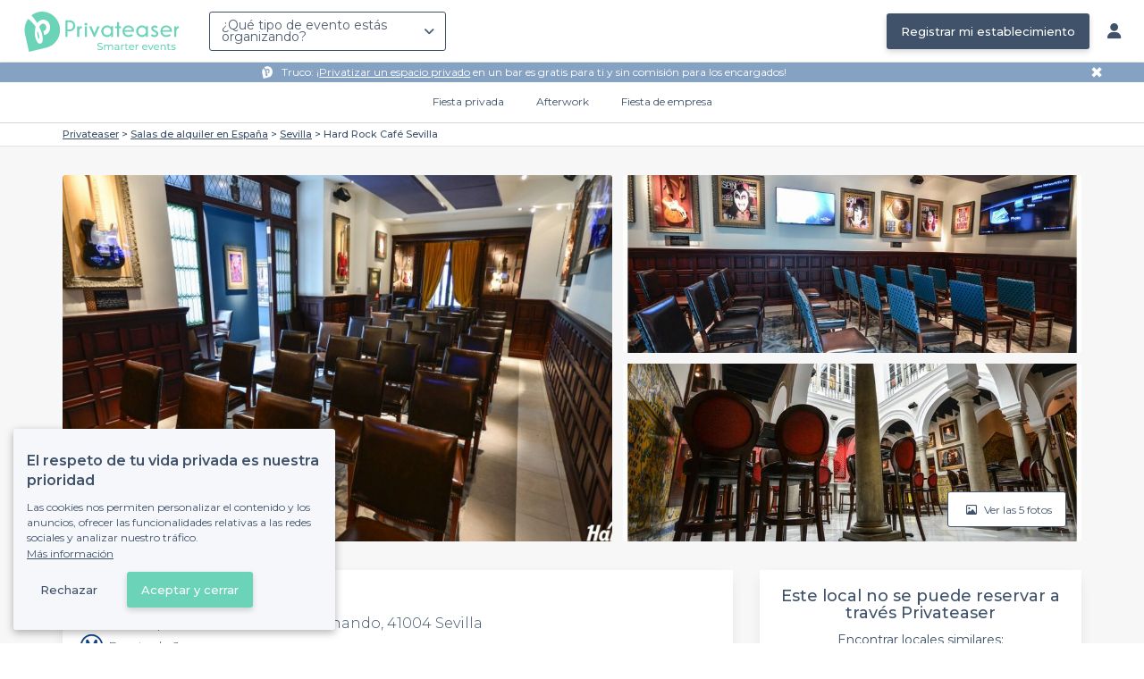

--- FILE ---
content_type: text/html; charset=utf-8
request_url: https://www.privateaser.es/local/17146-hard-rock-cafe-sevilla
body_size: 20937
content:




<!DOCTYPE html>
<html lang="es">
  <head>
    <meta charset="utf-8">
    <meta http-equiv="Content-Type" content="text/html; charset=UTF-8">
    <meta name="viewport" content="initial-scale=1.0">

    <title>Hard Rock Café Sevilla | Privateaser</title>
    <meta name="description" content="Sala de alquiler en 3 Calle San Fernando, 41004 Sevilla. Encuentra toda la información que necesitas para organizar tu evento privado o profesional.">

    
    
  
    <link rel="canonical" href="https://www.privateaser.es/local/17146-hard-rock-cafe-sevilla">
  



    
      <meta property="og:locale" content="es_ES">
      <meta property="og:type" content="website">
      <meta property="og:site_name" content="Privateaser">
      <meta property="og:title" content="Hard Rock Café Sevilla | Privateaser">
      <meta property="og:description" content="Sala de alquiler en 3 Calle San Fernando, 41004 Sevilla. Encuentra toda la información que necesitas para organizar tu evento privado o profesional.">
      <meta property="og:image" content="https://privateaser-media.s3.eu-west-1.amazonaws.com/etab_photos/17146/750x375/137931.jpg">
      <meta property="og:url" content="https://www.privateaser.es/local/17146-hard-rock-cafe-sevilla">
      <meta name="twitter:card" content="summary" />
    

    

    
    
        <meta name="robots" content="index, follow"/>
    


    <meta property="fb:admins" content="683084590" />  
    <meta name="p:domain_verify" content="1e8fa714b6d7d462ddea5b63ce6bc271"/>  
    
    <link rel="apple-touch-icon" sizes="57x57" href="https://www.privateaser.es/static/img/favicon/apple-icon-57x57.png">
    <link rel="apple-touch-icon" sizes="60x60" href="https://www.privateaser.es/static/img/favicon/apple-icon-60x60.png">
    <link rel="apple-touch-icon" sizes="72x72" href="https://www.privateaser.es/static/img/favicon/apple-icon-72x72.png">
    <link rel="apple-touch-icon" sizes="76x76" href="https://www.privateaser.es/static/img/favicon/apple-icon-76x76.png">
    <link rel="apple-touch-icon" sizes="114x114" href="https://www.privateaser.es/static/img/favicon/apple-icon-114x114.png">
    <link rel="apple-touch-icon" sizes="120x120" href="https://www.privateaser.es/static/img/favicon/apple-icon-120x120.png">
    <link rel="apple-touch-icon" sizes="144x144" href="https://www.privateaser.es/static/img/favicon/apple-icon-144x144.png">
    <link rel="apple-touch-icon" sizes="152x152" href="https://www.privateaser.es/static/img/favicon/apple-icon-152x152.png">
    <link rel="apple-touch-icon" sizes="180x180" href="https://www.privateaser.es/static/img/favicon/apple-icon-180x180.png">
    <link rel="icon" type="image/png" sizes="192x192"  href="https://www.privateaser.es/static/img/favicon/android-icon-192x192.png">
    <link rel="icon" type="image/png" sizes="32x32" href="https://www.privateaser.es/static/img/favicon/favicon-32x32.png">
    <link rel="icon" type="image/png" sizes="96x96" href="https://www.privateaser.es/static/img/favicon/favicon-96x96.png">
    <link rel="icon" type="image/png" sizes="16x16" href="https://www.privateaser.es/static/img/favicon/favicon-16x16.png">


    
      <link rel="manifest" href="https://www.privateaser.es/static/manifest.json" crossorigin="use-credentials">
      <meta name="msapplication-TileImage" content="https://www.privateaser.es/static/img/favicon/ms-icon-144x144.png">
    
    <meta name="msapplication-TileColor" content="#ffffff">
    <meta name="theme-color" content="#ffffff">

    
    

    
      <script>
        window.dataLayer = window.dataLayer || [];
        
          dataLayer.push({content_group: "offering"})
        
        dataLayer.push({"abtest_experiments": [], "page_occasion": null, "page_value_proposition_header_visible": true});
        
           dataLayer.push({"page_area": "ES-SE", "page_offering_has_main_video": false, "page_offering_has_other_video": false, "page_offering_id": 17146, "page_offering_status": "published_non_bookable", "page_universe": "rental_room"})
        
      </script>
      
    
    <script>(function(w,d,s,l,i){w[l]=w[l]||[];w[l].push({'gtm.start':
    new Date().getTime(),event:'gtm.js'});var f=d.getElementsByTagName(s)[0],
    j=d.createElement(s),dl=l!='dataLayer'?'&l='+l:'';j.async=true;j.src=
    'https://www.googletagmanager.com/gtm.js?id='+i+dl+ '';f.parentNode.insertBefore(j,f);
    })(window,document,'script','dataLayer','GTM-W6T5TWS');
    </script>
  
    

    <link rel="preconnect" href="https://s3-eu-west-1.amazonaws.com/" crossorigin>
    <link rel="preconnect" href="https://privateaser-media.s3.eu-west-1.amazonaws.com/" crossorigin>

    <link rel="preconnect" href="https://fonts.googleapis.com">
    <link rel="preconnect" href="https://fonts.gstatic.com" crossorigin>
    <link href="https://fonts.googleapis.com/css2?family=Amaranth:wght@400;700&family=Montserrat:wght@300;400;500;600;700&display=swap" rel="stylesheet">

    <link rel="preconnect" href="//cdnjs.cloudflare.com">
    <link href="https://cdnjs.cloudflare.com/ajax/libs/font-awesome/6.6.0/css/all.min.css" rel="stylesheet">
    <link rel="stylesheet" href="/static/css/commons.a3dc9d0662a264ad5776acc4e343ea92939901de.min.css" type="text/css">
    
    
    <link rel="stylesheet" href="/static/css/venue.a3dc9d0662a264ad5776acc4e343ea92939901de.min.css" type="text/css">

  </head>

  <body class="venue">
    
      
    
    <noscript><iframe src="https://www.googletagmanager.com/ns.html?id=GTM-W6T5TWS"
    height="0" width="0" style="display:none;visibility:hidden"></iframe></noscript>
  
    

    

    <div class="global-wrapper clearfix">

        
            
        

        

<nav class="navbar navbar-full">
    <div class="navbar-container">
        <div class="menus-container">
            
            <div class="navbar-logo-mobile">
                <button class="hamburger hamburger--spin" id="mobile-menu-toggle" type="button">
                    <span class="hamburger-box"><span class="hamburger-inner"></span></span>
                </button>
                <a href="https://www.privateaser.es/">
                    
                        <img src="/static/img/PictoPrivateaserWeb-small.svg" class="logo-mobile"/>
                    
                </a>
            </div>
            <div class="navbar-logo-desktop">
                
                <a class="navbar-logo navbar-logo-without-baseline" href="https://www.privateaser.es/">
                    
                        <img src="https://www.privateaser.es/static/img/logo-privateaser.svg"alt="Privateaser">
                    
                </a>
            </div>

            
            <div class="occasion-picker-container">
                

<div id="occasion-picker" data-target="#occasion-picker-dropdown">
    <div class="dropdown-filter">
        <button class="dropdown-filter-button">
            
                <p>¿Qué tipo de evento estás organizando?</p>
            
        </button>
        <div id="occasion-picker-dropdown" class="dropdown-filter-pane dropdown-only">
            <div class="dropdown-pane-body pure-u-1">
                <div class="select-widget">
                    
                        
    <a href="https://www.privateaser.es/search?occasion=birthday_casual_party" class="prv-btn secondary column ">
        Fiesta privada
        <span>Cumpleaños, evento familiar...</span>
    </a>

                    
                    
    <a href="https://www.privateaser.es/search?occasion=afterwork_pro" class="prv-btn secondary column ">
        Afterwork
        <span>Despedida o copas entre compañeros...</span>
    </a>

                    
    <a href="https://www.privateaser.es/search?occasion=corporate_party" class="prv-btn secondary column ">
        Fiesta de empresa
        <span>Aniversario, Cena, Cóctel...</span>
    </a>

                    
                </div>
            </div>
        </div>
    </div>
</div>
            </div>

            
                <div class="referal-link visible-sm-up-inline">
                    <a class="prv-btn primary-blue" href="https://www.joy.io/es/demo-privateaser" target="_blank">
                        Registrar mi establecimiento
                    </a>
                </div>
            
        </div>
        <div class="visible-sm-up-inline">
            <div class="icons-container">
                
                
                <a href="https://app.privateaser.com/">
                    <i class="fa fa-solid fa-user fa-lg" aria-hidden="true"></i>
                </a>
            </div>
        </div>
    </div>
</nav>

        <div class="content-wrapper">
            

  
    <div class="pure-g text-center " id="value-proposition-header">
      <div class="pure-u-1-24-sm"></div>
      <div class="pure-u-22-24 value-proposition-header-content">
        <span class="visible-md-up">
          <img src="https://www.privateaser.es/static/img/picto-white.png" alt="Logo privateaser" class="picto-white">
        </span>
        <span>
          <p>Truco: ¡<a href="https://www.privateaser.es/search?espace-clos=1&amp;universe=bar">Privatizar un espacio privado</a> en un bar es gratis para ti y sin comisión para los encargados!</p>

        </span>
      </div>
      <div class="pure-u-1-24" id="close">✖</div>
    </div>
  

            
            





<div class="subnav-bar">
  
  
    
  <a class="subnav-bar-item "
     href=https://www.privateaser.es/search?occasion=birthday_casual_party>
    Fiesta privada
  </a>
  
  
  <div class="subnav-dropdown pure-g">
    <div class="pure-u-1 subnav-dropdown-link-container">
      
        
  <a class="subnav-dropdown-link"
     href="/search?occasion=birthday_casual_party&amp;universe=bar">
    <div class="shadow-overlay">
      <picture class="with-2-links">
        <source srcset="https://www.privateaser.es/static/es/img/header/birthday_casual_party-bar.webp"
                media="(min-width: 58em)" type="image/webp">
        <source srcset="https://www.privateaser.es/static/es/img/header/birthday_casual_party-bar-tablet.webp"
                media="(min-width: 40em)" type="image/webp">
        <source srcset="https://www.privateaser.es/static/es/img/header/birthday_casual_party-bar.jpg"
                media="(min-width: 58em)" type="image/jpeg">
        <source srcset="https://www.privateaser.es/static/es/img/header/birthday_casual_party-bar-tablet.jpg"
                media="(min-width: 40em)" type="image/jpeg">
          <img src="https://www.privateaser.es/static/es/img/header/birthday_casual_party-bar.jpg"
              class="with-2-links"
              alt="Reserva un bar" loading="lazy" >
      </picture>

      <span class="subnav-dropdown-link-title bolder">
          Reserva un bar<br/><span class="subnav-dropdown-link-subtitle">Ver los locales</span>
        </span>
    </div>
</a>

      
        
  <a class="subnav-dropdown-link"
     href="/search?occasion=birthday_casual_party&amp;universe=restaurant">
    <div class="shadow-overlay">
      <picture class="with-2-links">
        <source srcset="https://www.privateaser.es/static/es/img/header/restaurant.webp"
                media="(min-width: 58em)" type="image/webp">
        <source srcset="https://www.privateaser.es/static/es/img/header/restaurant-tablet.webp"
                media="(min-width: 40em)" type="image/webp">
        <source srcset="https://www.privateaser.es/static/es/img/header/restaurant.jpg"
                media="(min-width: 58em)" type="image/jpeg">
        <source srcset="https://www.privateaser.es/static/es/img/header/restaurant-tablet.jpg"
                media="(min-width: 40em)" type="image/jpeg">
          <img src="https://www.privateaser.es/static/es/img/header/restaurant.jpg"
              class="with-2-links"
              alt="Restaurante para grupos" loading="lazy" >
      </picture>

      <span class="subnav-dropdown-link-title bolder">
          Restaurante para grupos<br/><span class="subnav-dropdown-link-subtitle">Ver los locales</span>
        </span>
    </div>
</a>

      
    </div>
    <div class="overlay"></div>
  </div>


  
  
  <a class="subnav-bar-item "
     href=https://www.privateaser.es/search?occasion=afterwork_pro>
    Afterwork
  </a>
  
  
  <div class="subnav-dropdown pure-g">
    <div class="pure-u-1 subnav-dropdown-link-container">
      
        
  <a class="subnav-dropdown-link"
     href="/search?occasion=afterwork_pro">
    <div class="shadow-overlay">
      <picture class="with-1-links">
        <source srcset="https://www.privateaser.es/static/es/img/header/afterwork_pro.webp"
                media="(min-width: 58em)" type="image/webp">
        <source srcset="https://www.privateaser.es/static/es/img/header/afterwork_pro-tablet.webp"
                media="(min-width: 40em)" type="image/webp">
        <source srcset="https://www.privateaser.es/static/es/img/header/afterwork_pro.jpg"
                media="(min-width: 58em)" type="image/jpeg">
        <source srcset="https://www.privateaser.es/static/es/img/header/afterwork_pro-tablet.jpg"
                media="(min-width: 40em)" type="image/jpeg">
          <img src="https://www.privateaser.es/static/es/img/header/afterwork_pro.jpg"
              class="with-1-links"
              alt="Copas entre compañeros de trabajo" loading="lazy" >
      </picture>

      <span class="subnav-dropdown-link-title bolder">
          Copas entre compañeros de trabajo<br/><span class="subnav-dropdown-link-subtitle">Ver los locales</span>
        </span>
    </div>
</a>

      
    </div>
    <div class="overlay"></div>
  </div>


  
  <a class="subnav-bar-item "
     href=https://www.privateaser.es/search?occasion=corporate_party>
    Fiesta de empresa
  </a>
  
  
  <div class="subnav-dropdown pure-g">
    <div class="pure-u-1 subnav-dropdown-link-container">
      
        
  <a class="subnav-dropdown-link"
     href="/search?occasion=corporate_party&amp;universe=bar">
    <div class="shadow-overlay">
      <picture class="with-3-links">
        <source srcset="https://www.privateaser.es/static/es/img/header/corporate_party-bar.webp"
                media="(min-width: 58em)" type="image/webp">
        <source srcset="https://www.privateaser.es/static/es/img/header/corporate_party-bar-tablet.webp"
                media="(min-width: 40em)" type="image/webp">
        <source srcset="https://www.privateaser.es/static/es/img/header/corporate_party-bar.jpg"
                media="(min-width: 58em)" type="image/jpeg">
        <source srcset="https://www.privateaser.es/static/es/img/header/corporate_party-bar-tablet.jpg"
                media="(min-width: 40em)" type="image/jpeg">
          <img src="https://www.privateaser.es/static/es/img/header/corporate_party-bar.jpg"
              class="with-3-links"
              alt="Reserva un bar" loading="lazy" >
      </picture>

      <span class="subnav-dropdown-link-title bolder">
          Reserva un bar<br/><span class="subnav-dropdown-link-subtitle">Ver los locales</span>
        </span>
    </div>
</a>

      
        
  <a class="subnav-dropdown-link"
     href="/search?occasion=corporate_party&amp;universe=restaurant">
    <div class="shadow-overlay">
      <picture class="with-3-links">
        <source srcset="https://www.privateaser.es/static/es/img/header/restaurant.webp"
                media="(min-width: 58em)" type="image/webp">
        <source srcset="https://www.privateaser.es/static/es/img/header/restaurant-tablet.webp"
                media="(min-width: 40em)" type="image/webp">
        <source srcset="https://www.privateaser.es/static/es/img/header/restaurant.jpg"
                media="(min-width: 58em)" type="image/jpeg">
        <source srcset="https://www.privateaser.es/static/es/img/header/restaurant-tablet.jpg"
                media="(min-width: 40em)" type="image/jpeg">
          <img src="https://www.privateaser.es/static/es/img/header/restaurant.jpg"
              class="with-3-links"
              alt="Restaurante para grupos" loading="lazy" >
      </picture>

      <span class="subnav-dropdown-link-title bolder">
          Restaurante para grupos<br/><span class="subnav-dropdown-link-subtitle">Ver los locales</span>
        </span>
    </div>
</a>

      
        
  <a class="subnav-dropdown-link"
     href="/search?occasion=corporate_party&amp;universe=rental_room">
    <div class="shadow-overlay">
      <picture class="with-3-links">
        <source srcset="https://www.privateaser.es/static/es/img/header/corporate_party-rental_room.webp"
                media="(min-width: 58em)" type="image/webp">
        <source srcset="https://www.privateaser.es/static/es/img/header/corporate_party-rental_room-tablet.webp"
                media="(min-width: 40em)" type="image/webp">
        <source srcset="https://www.privateaser.es/static/es/img/header/corporate_party-rental_room.jpg"
                media="(min-width: 58em)" type="image/jpeg">
        <source srcset="https://www.privateaser.es/static/es/img/header/corporate_party-rental_room-tablet.jpg"
                media="(min-width: 40em)" type="image/jpeg">
          <img src="https://www.privateaser.es/static/es/img/header/corporate_party-rental_room.jpg"
              class="with-3-links"
              alt="Reserva una sala" loading="lazy" >
      </picture>

      <span class="subnav-dropdown-link-title bolder">
          Reserva una sala<br/><span class="subnav-dropdown-link-subtitle">Ver los locales</span>
        </span>
    </div>
</a>

      
    </div>
    <div class="overlay"></div>
  </div>



  
  
</div>
<div id="subnav-overlay"></div>
            <div id="root">
                
    

    
    <div class="breadcrumb-wrapper">
        <div class="container bread">
            <div class="breadcrumb">
  <div id="breadcrumb">
    <ol itemscope itemtype="https://schema.org/BreadcrumbList" class="bolder">
      <li itemprop="itemListElement" itemscope itemtype="https://schema.org/ListItem">
        <a itemtype="https://schema.org/Thing" href="/" itemprop="item">
          <span itemprop="name">Privateaser</span>
        </a>
        <meta itemprop="position" content="1"/>
      </li>
      
        
          <li itemprop="itemListElement" itemscope itemtype="https://schema.org/ListItem">
            <a itemtype="https://schema.org/Thing" itemprop="item" href="/alquiler-espacios/top-salas-eventos-espana">
              <span itemprop="name">Salas de alquiler en España</span>
            </a>
            <meta itemprop="position" content="2"/>
          </li>
        
      
        
          <li itemprop="itemListElement" itemscope itemtype="https://schema.org/ListItem">
            <a itemtype="https://schema.org/Thing" itemprop="item" href="https://www.privateaser.es/alquiler-espacios/top-salas-eventos-sevilla">
              <span itemprop="name">Sevilla</span>
            </a>
            <meta itemprop="position" content="3"/>
          </li>
        
      
        
          <li><a><span>Hard Rock Café Sevilla</span></a></li>
        
      
    </ol>
  </div>
</div>
        </div>
    </div>
    
    
    <div itemscope itemtype="https://schema.org/LocalBusiness">
    
        <div id="navbar-container">
            <nav id="venue-nav" ref="venueNav">
    <div class="container">
        <ul class="nav">
            
            <li>
                <a class="nav-scroll" href="#summary" @click="anchorClick('offering_subnav_anchor_click', 'main_infos')">
                Acerca</a>
            </li>
            

            <li class="hidden-xs">
                <a class="nav-scroll" href="#informations" @click="anchorClick('offering_subnav_anchor_click', 'informations')">
                Información útil</a>
            </li>
            <li class="hidden-xs">
                <a class="nav-scroll" href="#location-hours" @click="anchorClick('offering_subnav_anchor_click', 'geo_infos')">
                Horarios y ubicación</a>
            </li>
            <li class="hidden-xs">
                <a class="nav-scroll" href="#reviews" @click="anchorClick('offering_subnav_anchor_click', 'reviews')">
                Comentarios (0)</a>
            </li>
            
        </ul>
    </div>
</nav>
        </div>

        <div class="container">
            <div class="row">
                


    <media-light-box
        v-if="(coverLightBoxOfferingMedias && coverLightBoxOfferingMedias.length)
        || (coverLightBoxReviewsMedias && coverLightBoxReviewsMedias.length)"
        ref="coverLightBox"
        :offering-medias="coverLightBoxOfferingMedias"
        :reviews-medias="coverLightBoxReviewsMedias"
        @open="mediaLightBoxOpened()"
        @close="mediaLightBoxClosed()"
        @slide-change="mediaLightBoxSlideChanged($event)">
    </media-light-box>

    <div id="gallery">
        
            
            
                    <meta itemprop="image" content="https://privateaser-media.s3.eu-west-1.amazonaws.com/etab_photos/17146/original/137931.jpg">
            
                    <meta itemprop="image" content="https://privateaser-media.s3.eu-west-1.amazonaws.com/etab_photos/17146/1500x750/137931.jpg">
            
                    <meta itemprop="image" content="https://privateaser-media.s3.eu-west-1.amazonaws.com/etab_photos/17146/750x375/137931.jpg">
            
                    <meta itemprop="image" content="https://privateaser-media.s3.eu-west-1.amazonaws.com/etab_photos/17146/450x300/137931.jpg">
            
                    <meta itemprop="image" content="https://privateaser-media.s3.eu-west-1.amazonaws.com/etab_photos/17146/400x204/137931.jpg">
            
        
            
            
                    <meta itemprop="image" content="https://privateaser-media.s3.eu-west-1.amazonaws.com/etab_photos/17146/original/137928.jpg">
            
                    <meta itemprop="image" content="https://privateaser-media.s3.eu-west-1.amazonaws.com/etab_photos/17146/1500x750/137928.jpg">
            
                    <meta itemprop="image" content="https://privateaser-media.s3.eu-west-1.amazonaws.com/etab_photos/17146/750x375/137928.jpg">
            
                    <meta itemprop="image" content="https://privateaser-media.s3.eu-west-1.amazonaws.com/etab_photos/17146/450x300/137928.jpg">
            
                    <meta itemprop="image" content="https://privateaser-media.s3.eu-west-1.amazonaws.com/etab_photos/17146/400x204/137928.jpg">
            
        
            
            
                    <meta itemprop="image" content="https://privateaser-media.s3.eu-west-1.amazonaws.com/etab_photos/17146/original/137929.jpg">
            
                    <meta itemprop="image" content="https://privateaser-media.s3.eu-west-1.amazonaws.com/etab_photos/17146/1500x750/137929.jpg">
            
                    <meta itemprop="image" content="https://privateaser-media.s3.eu-west-1.amazonaws.com/etab_photos/17146/750x375/137929.jpg">
            
                    <meta itemprop="image" content="https://privateaser-media.s3.eu-west-1.amazonaws.com/etab_photos/17146/450x300/137929.jpg">
            
                    <meta itemprop="image" content="https://privateaser-media.s3.eu-west-1.amazonaws.com/etab_photos/17146/400x204/137929.jpg">
            
        
            
            
                    <meta itemprop="image" content="https://privateaser-media.s3.eu-west-1.amazonaws.com/etab_photos/17146/original/137930.jpg">
            
                    <meta itemprop="image" content="https://privateaser-media.s3.eu-west-1.amazonaws.com/etab_photos/17146/1500x750/137930.jpg">
            
                    <meta itemprop="image" content="https://privateaser-media.s3.eu-west-1.amazonaws.com/etab_photos/17146/750x375/137930.jpg">
            
                    <meta itemprop="image" content="https://privateaser-media.s3.eu-west-1.amazonaws.com/etab_photos/17146/450x300/137930.jpg">
            
                    <meta itemprop="image" content="https://privateaser-media.s3.eu-west-1.amazonaws.com/etab_photos/17146/400x204/137930.jpg">
            
        
            
            
                    <meta itemprop="image" content="https://privateaser-media.s3.eu-west-1.amazonaws.com/etab_photos/17146/original/137932.jpg">
            
                    <meta itemprop="image" content="https://privateaser-media.s3.eu-west-1.amazonaws.com/etab_photos/17146/1500x750/137932.jpg">
            
                    <meta itemprop="image" content="https://privateaser-media.s3.eu-west-1.amazonaws.com/etab_photos/17146/750x375/137932.jpg">
            
                    <meta itemprop="image" content="https://privateaser-media.s3.eu-west-1.amazonaws.com/etab_photos/17146/450x300/137932.jpg">
            
                    <meta itemprop="image" content="https://privateaser-media.s3.eu-west-1.amazonaws.com/etab_photos/17146/400x204/137932.jpg">
            
        

        <div class="medias-desktop has-3-photos">
            
            

            <img class="photo-1" src="https://privateaser-media.s3.eu-west-1.amazonaws.com/etab_photos/17146/1500x750/137931.jpg" alt="Hard Rock Café Sevilla, rental_room" @click="onMainGalleryClick(0)"  />

            
                
                <img class="photo-2" src="https://privateaser-media.s3.eu-west-1.amazonaws.com/etab_photos/17146/750x375/137928.jpg" alt="Hard Rock Café Sevilla, rental_room" @click="onMainGalleryClick(1)"  />
            
                
                <img class="photo-3" src="https://privateaser-media.s3.eu-west-1.amazonaws.com/etab_photos/17146/750x375/137929.jpg" alt="Hard Rock Café Sevilla, rental_room" @click="onMainGalleryClick(2)"  />
            
        </div>

        <div class="visible-xs-down medias-mobile">
            
                <multiple-slide-per-view-carousel ref="carousel" :medias="offeringMedias.concat(reviewsMedias)" @click="onMainGalleryClick($event)"></multiple-slide-per-view-carousel>
                    <div class="carousel-ssr">
                        
                            
                                <img src="https://privateaser-media.s3.eu-west-1.amazonaws.com/etab_photos/17146/1500x750/137931.jpg" alt="Hard Rock Café Sevilla, rental_room" />
                            
                        
                            
                                <img src="https://privateaser-media.s3.eu-west-1.amazonaws.com/etab_photos/17146/1500x750/137928.jpg" alt="Hard Rock Café Sevilla, rental_room" />
                            
                        
                    </div>
                </multiple-slide-per-view-carousel>
            
        </div>

        <button id="btn-show-medias" class="prv-btn secondary" @click="onMainGalleryClick(0)">
            <span class="hidden-xs-down">
                <i class="fa fa-regular fa-image fa-" aria-hidden="true"></i> Ver las 5 fotos
            </span>

            <span class="visible-xs-down">
                <i class="fa fa-regular fa-image fa-" aria-hidden="true"></i> 5
            </span>
        </button>
    </div>

            </div>

            <div class="row">
                <div id="details" class="col-lg-8">
                    
                    






<section id="summary" class="anchor">

    <div class="content">
        <div class="cover-overlay">

            
            <div class="cover-title">
                <h1 itemprop="name">
                    Hard Rock Café Sevilla
                </h1>
            </div>

            
            

            <div class="row">
                <div class="col-xs-12 cover-summary">

                    
                    <div class="name-address">
                        <h2>
                            
  
  <span itemscope
        itemtype="https://schema.org/PostalAddress"
        itemprop="address" >
    Sala de alquiler
    en 3 Calle San Fernando, 41004 Sevilla
    <meta itemprop="addressCountry" content="ES">
    <meta itemprop="addressLocality" content="Sevilla">
    <meta itemprop="postalCode" content="41004">
    <meta itemprop="streetAddress" content="3 Calle San Fernando">
  </span>

                        </h2>
                        
                        <div itemprop="geo" itemscope itemtype="https://schema.org/GeoCoordinates">
                            <meta itemprop="latitude" content="37.38246">
                            <meta itemprop="longitude" content="-5.992764">
                        </div>
                        
                        
                        <div class="location">
                            <p class="text access"> <i class="transport M"></i>  Puerta de Jerez<br>Tranvía: Puerta de Jerez</p>
                        </div>
                    </div>

                    
    
    
    

    

                </div>
            </div>

            
            

    
    


<hr>
<div class="features">
    <div class="feature">
        <div class="feature-icon">
            <i class="img bg-wallet-m"></i>
        </div>
        <div class="feature-text">
            
            <div class="feature-title">a partir de</div>
            
            <div class="feature-content">
                <p>
                    
                    <span itemprop="priceRange">
                        Presupuesto
                    </span>
                    
                </p>
            </div>
        </div>
    </div>
    <div class="feature">
        <meta itemprop="publicAccess" content="true">
        <div class="feature-icon">
            <i class="img bg-group-m"></i>
        </div>
        <div class="feature-text">
            <div class="feature-title">Aforo max</div>
            <div class="feature-content">
                <p>
                    <meta itemprop="maximumAttendeeCapacity" content="160">
                    
  
    <strong>160</strong> pers.
  

                </p>
            </div>
        </div>
    </div>
    <div class="feature">
        <div class="feature-icon">
            <i class="icon space"></i>
        </div>
        <div class="feature-text">
            <div class="feature-title">
                Privatización
            </div>
            <div class="feature-content">
                <p>
                
                    Completa
                
                </p>
            </div>
        </div>
    </div>
    <div class="feature">
        <div class="feature-icon">
            <i class="img bg-clock-m"></i>
        </div>
        <div class="feature-text">
            <div class="feature-title">Abierto hasta</div>
            <div class="feature-content">
                
                <p>02:00</p>
            </div>
        </div>
    </div>
</div>

        </div>

        
        

        

        

        

        
    </div>
</section>
                    
                    



<section id="atmosphere_and_activities" class="anchor">
    
        
    
</section>
                    

                    
                    



<section id="informations" class="anchor">
    <h2>Información útil</h2>
    <div class="content">
        

        
        

<h3>Equipamientos &amp; Servicios</h3>
<ul class="block-list block-list-4">
    
    <li>
        <div class="ico">
            <i class="img bg-check-circle-m"></i>
        </div>
        <div class="item">
            
            Accesible para personas con movilidad reducida
            
        </div>
    </li>
    
    <li>
        <div class="ico">
            <i class="img bg-check-circle-m"></i>
        </div>
        <div class="item">
            
            Material de proyección
            
        </div>
    </li>
    
    <li>
        <div class="ico">
            <i class="img bg-check-circle-m"></i>
        </div>
        <div class="item">
            
            Terraza
            
        </div>
    </li>
    
    <li>
        <div class="ico">
            <i class="img bg-check-circle-m"></i>
        </div>
        <div class="item">
            
            Terraza de temporada
            
        </div>
    </li>
    
    <li>
        <div class="ico">
            <i class="img bg-check-circle-m"></i>
        </div>
        <div class="item">
            
            Posibilidad de poner tu propia música
            
        </div>
    </li>
    
    <li>
        <div class="ico">
            <i class="img bg-check-circle-m"></i>
        </div>
        <div class="item">
            
            Wifi
            
        </div>
    </li>
    
    <li>
        <div class="ico">
            <i class="img bg-check-circle-m"></i>
        </div>
        <div class="item">
            
            Equipo de sonido
            
        </div>
    </li>
    
    <li>
        <div class="ico">
            <i class="img bg-check-circle-m"></i>
        </div>
        <div class="item">
            
            Micro
            
        </div>
    </li>
    
</ul>


        

        

        

        <hr />

        <div class="text">
            <div itemprop="description">
                <div class="offering-seo-description truncate-overflow">
                    <p>Una de las <a href="https://www.privateaser.es/alquiler-espacios/top-salas-eventos-sevilla">mejores salas para eventos en Sevilla</a> es <strong>Hard Rock Café Sevilla</strong>. Este conocido establecimiento se encuentra ubicado en la calle de San Fernando número 3 de la capital hispalense. Su horario para la organización de actividades es de 12h00 a 00h00 de domingos a jueves y los viernes y sábados de 12h00 a 02h00.</p>

<p>Hard Rock Café Sevilla no es únicamente uno de los espacios más conocidos a nivel mundial, también se ha convertido en el espacio perfecto para organizar actos como <strong>reuniones de empresa</strong>. Situado en pleno centro de la capital andaluza, el edificio en el que se constituyó data del <strong>año 1761</strong>, algo que puede observar en su fachada. Es la única gran casa que se conserva de la época, lo que le da un ambiente único a este local. Cuenta con capacidad total para <strong>160 personas</strong>, repartidas en las <strong>cinco salas</strong> disponibles para actividades de carácter corporativo. Además, sus salones están dotados con la mejor y más <strong>avanzada tecnología</strong>, contando con los últimos equipos de imagen y sonido.</p>

<p>Pocos lugares más originales para la celebración de <strong>acontecimientos corporativos</strong> en Sevilla que rodeado de tantos objetos de los más ilustres personajes americanos. Indícanos si estás interesado y nuestro equipo de especialistas de <a href="https://www.privateaser.es">Privateaser</a> se pondrá en contacto contigo. Te propondrán sugerencias de lugares como éste de manera totalmente <strong>gratuita</strong>. </p>

                </div>

                <a class="read-more">Leer más</a>
            </div>
        </div>
    </div>
</section>
                    <section id="location-hours" class="anchor">
    <h2>Horarios y ubicación de Hard Rock Café Sevilla</h2>

    <div class="pure-g content row">
        <div class="location pure-u-1 pure-u-lg-1-2">
            <h3>Hard Rock Café Sevilla</h3>

            <p class="text address-phone">
                
                    
                    
                        Sala de alquiler
                    

                     - 

                    
                    
                        Centro
                    
                    <br>
                

                
                
                    3 Calle San Fernando
                
                <br>

                
                
                    41004 Sevilla
                
                <br>

                
                
                
                
                <a href="https://www.google.com/maps/search/?api=1&amp;query=3%20Calle%20San%20Fernando%2041004%20Sevilla&amp;query_place_id=ChIJW7ZM1hlsEg0RmK2oYCL5pfQ" target="_blank">
                    Ver en el mapa
                </a>
            </p>
            <p class="text access"> <i class="transport M"></i>  Puerta de Jerez<br>Tranvía: Puerta de Jerez</p>
        </div>

        <div class="weekday-booking-conditions pure-u-1 pure-u-lg-1-2">
            <h3>Horarios de reserva</h3>

            <p class="weekday-booking-conditions-warning">Pueden ser diferentes de los horarios de apertura al público</p>

            
                <meta itemprop="openingHours" content="Mo-Th 12:00-00:00">
            
                <meta itemprop="openingHours" content="Fr-Sa 12:00-02:00">
            
                <meta itemprop="openingHours" content="Su 12:00-00:00">
            

            <table class="table">
                <tbody>
                
                    
                    <tr>
                        <td class="day">
                            
                                
                                
                                De lunes a jueves
                            
                        </td>
                        <td class="hours">
                            
                                <strong>
                                    12:00 – 00:00
                                </strong>
                            
                        </td>
                    </tr>
                
                    
                    <tr>
                        <td class="day">
                            
                                
                                
                                De viernes a sábado
                            
                        </td>
                        <td class="hours">
                            
                                <strong>
                                    12:00 – 02:00
                                </strong>
                            
                        </td>
                    </tr>
                
                    
                    <tr>
                        <td class="day">
                            
                                Domingo
                            
                        </td>
                        <td class="hours">
                            
                                <strong>
                                    12:00 – 00:00
                                </strong>
                            
                        </td>
                    </tr>
                
                </tbody>
            </table>

            
        </div>
    </div>
</section>
                    

<section id="reviews" class="anchor">
    <h2>Comentarios</h2>

    <div class="content">
        
    
        <div class="reviews-headline">
            <p class="empty-state">Este establecimiento todavía no tiene comentarios sobre Privateaser.</p>
        </div>
    

    <div v-if="reviewsMedias.length > 0">
        <h3 class='review-media-title'>Fotos y vídeos de los comentarios</h3>

        <inline-thumbnails
            :medias="[...reviewsMedias]"
            @media-selected="onThumbnailAllReviewsClick($event)"
        >
        </inline-thumbnails>
    </div>

    
        <hr>
    


        

        
    </div>
</section>

<reviews-modal :show="showReviews" :reviews-data="reviews" :medias-grouped-by-review="mediasGroupedByReview"  @close="showReviews=false" @media-selected="onThumbnailReviewClick($event.index, $event.id)">
    <template>
        
    
        <div class="reviews-headline">
            <p class="empty-state">Este establecimiento todavía no tiene comentarios sobre Privateaser.</p>
        </div>
    

    <div v-if="reviewsMedias.length > 0">
        <h3 class='review-media-title'>Fotos y vídeos de los comentarios</h3>

        <inline-thumbnails
            :medias="[...reviewsMedias]"
            @media-selected="onThumbnailAllReviewsClick($event)"
        >
        </inline-thumbnails>
    </div>

    

    </template>
</reviews-modal>
                    


  <section id="presets">
    <h2>Este local es uno de nuestros favoritos</h2>
    <div class="content">
      
      <ul class="block-list block-list-3">
        
          <li class="preset">
            <div class="ico">
              <i class="fa fa-solid fa-star fa-" aria-hidden="true"></i>
            </div>
            <div class="item">
              <a href="https://www.privateaser.es/alquiler-espacios/top-salas-eventos-espana">Las mejores salas de alquiler - España</a>
            </div>
          </li>
        
          <li class="preset">
            <div class="ico">
              <i class="fa fa-solid fa-star fa-" aria-hidden="true"></i>
            </div>
            <div class="item">
              <a href="https://www.privateaser.es/alquiler-espacios/top-salas-eventos-sevilla">Top Salas para eventos en Sevilla</a>
            </div>
          </li>
        
          <li class="preset">
            <div class="ico">
              <i class="fa fa-solid fa-star fa-" aria-hidden="true"></i>
            </div>
            <div class="item">
              <a href="https://www.privateaser.es/seminario-workshop/top-salas-reuniones-sevilla">Las mejores salas de alquiler para reuniones - Sevilla</a>
            </div>
          </li>
        
          <li class="preset">
            <div class="ico">
              <i class="fa fa-solid fa-star fa-" aria-hidden="true"></i>
            </div>
            <div class="item">
              <a href="https://www.privateaser.es/alquiler-espacios/top-salas-seminarios-sevilla">Las mejores salas de alquiler para organizar un seminario - Sevilla</a>
            </div>
          </li>
        
          <li class="preset">
            <div class="ico">
              <i class="fa fa-solid fa-star fa-" aria-hidden="true"></i>
            </div>
            <div class="item">
              <a href="https://www.privateaser.es/alquiler-espacios/top-salas-alquiler-andalucia">Las mejores salas de alquiler - Andalucía</a>
            </div>
          </li>
        
          <li class="preset">
            <div class="ico">
              <i class="fa fa-solid fa-star fa-" aria-hidden="true"></i>
            </div>
            <div class="item">
              <a href="https://www.privateaser.es/alquiler-espacios/top-salas-alquiler-taller-sevilla">Las mejores salas de alquiler para organizar un taller - Sevilla</a>
            </div>
          </li>
        
          <li class="preset">
            <div class="ico">
              <i class="fa fa-solid fa-star fa-" aria-hidden="true"></i>
            </div>
            <div class="item">
              <a href="https://www.privateaser.es/alquiler-espacios/top-salas-alquiler-team-building-sevilla">Las mejores salas de alquiler para un team building - Sevilla</a>
            </div>
          </li>
        
          <li class="preset">
            <div class="ico">
              <i class="fa fa-solid fa-star fa-" aria-hidden="true"></i>
            </div>
            <div class="item">
              <a href="https://www.privateaser.es/alquiler-espacios/top-salas-alquiler-baratas-sevilla">Las mejores salas de alquiler más baratas - Sevilla</a>
            </div>
          </li>
        
          <li class="preset">
            <div class="ico">
              <i class="fa fa-solid fa-star fa-" aria-hidden="true"></i>
            </div>
            <div class="item">
              <a href="https://www.privateaser.es/alquiler-espacios/top-salas-alquiler-terrazas-sevilla">Las mejores salas de alquiler con terrazas - Sevilla</a>
            </div>
          </li>
        
      </ul>
    </div>

    
      <p class="show-more">
        <a href="#" 
            id="show-more-presets">
          Ver otros locales
        </a>
      </p>
    
  </section>

                    


                </div>
                <div id="aside" class="col-lg-4">
                    
                    



<section id="booking-form-wrapper">
    
        <div class="not-bookable">
            <h4>Este local no se puede reservar a través Privateaser</h4>
            
                <p class="preset-list">
                    Encontrar locales similares:
                </p>
                <ul>
                    
                        <li>
                            <a href="https://www.privateaser.es/alquiler-espacios/top-salas-eventos-sevilla">Top Salas para eventos en Sevilla</a>
                        </li>
                    
                </ul>
            
            <p class="text-muted">Si eres propietario de un local <a href="
https://www.joy.io/es/demo-privateaser" target="_blank">ponte en contacto con nostros</a></p>
        </div>
    
</section>
                    <section id="reassurance" class="seo-only">
  <div class="content  content-dark ">
    <div class="text">

      

        <h3>Encuentra el lugar perfecto para tu evento</h3>
        <p>
          Miles de lugares adaptados para grupos para reservar o privatizar en línea, gratis
        </p>
        <a id="reassurance-search-btn" class="btn btn-round btn-plain" href="https://www.privateaser.es/search">
          Buscar
        </a>

      
    </div>
  </div>
</section>
                </div>
            </div>
            <div class="row" id="similar-venues-container">
                
    <section id="similar-venues">
        <h2>También te gustará...</h2>
        <div class="content">
            <ul class="pure-g similar-venues-list">
                
                    
                    <li class="pure-u-xl-1-3 pure-u-lg-1-3 pure-u-md-1-1 pure-u-sm-1-1 pure-u-xs-1 venue-card-container ">
                        <div class="venue-card">
                            
                            
                            
                            










<div
    onclick="window.open('https://www.privateaser.es/local/16924-ocean-sevilla')"
    
>
    
    <div 
    >
        

        
        <div class="photo-section">
            
                
                
                
                
                <div class="carousel">
                    <img 
                    loading="lazy"
                    src="https://privateaser-media.s3.eu-west-1.amazonaws.com/etab_photos/16924/450x300/134689.jpg"
                    alt="Ocean Sevilla, Sala de alquiler Sevilla San Pablo-Santa Justa #0"
                    class="venue-photo black-and-white"/>
                </div>
            
            
        </div>

        
        <div class="tags rating-tags">
            
        </div>

        
        <div class="info-wrapper">

            <div class="primary-infos">
                <h3 class="venue-name">
                    <a href="https://www.privateaser.es/local/16924-ocean-sevilla">
                        
                        <span>Ocean Sevilla</span>
                    </a>
                </h3>
                
                

                
                
                    
                    
                    
                        <div class="inline-info capacity">
                            <img src="/static/img/pictos/user.svg" class="picto">Desde 300 hasta 2700 pers.
                        </div>
                    
                

                
                
                    <div class="inline-info place"
                        
                    >
                        <img src="/static/img/pictos/marker.svg" class="picto">
                        <span>San Pablo-Santa Justa</span>
                        
                    </div>

                    
                
            </div>

            <div class="secondary-infos">
                
                <div class="price bolder">
                    <div>
                        
    
        
    
    
    
    

    
        
        
            

            
        

        
        
    

    
        
        A medida
    

    

                    </div>
                </div>

                
                
                    <div class="subtitle-not-bookable">
                        <i class="fa fa-solid fa-lock fa-" aria-hidden="true"></i> Establecimiento no reservable
                    </div>
                
            </div>

            
            
                <a class="venue-card-info-overlay" href="https://www.privateaser.es/local/16924-ocean-sevilla" target="_blank"></a>
            
        </div>

    </div>
</div>
                        </div>
                    </li>
                    
                
                    
                    <li class="pure-u-xl-1-3 pure-u-lg-1-3 pure-u-md-1-1 pure-u-sm-1-1 pure-u-xs-1 venue-card-container ">
                        <div class="venue-card">
                            
                            
                            
                            










<div
    onclick="window.open('https://www.privateaser.es/local/17004-box-cartuja')"
    
>
    
    <div 
    >
        

        
        <div class="photo-section">
            
                
                
                
                
                <div class="carousel">
                    <img 
                    loading="lazy"
                    src="https://privateaser-media.s3.eu-west-1.amazonaws.com/etab_photos/17004/450x300/135619.jpg"
                    alt="Box Cartuja, Sala de alquiler Sevilla Cartuja #0"
                    class="venue-photo black-and-white"/>
                </div>
            
            
        </div>

        
        <div class="tags rating-tags">
            
        </div>

        
        <div class="info-wrapper">

            <div class="primary-infos">
                <h3 class="venue-name">
                    <a href="https://www.privateaser.es/local/17004-box-cartuja">
                        
                        <span>Box Cartuja</span>
                    </a>
                </h3>
                
                

                
                
                    
                    
                    
                        <div class="inline-info capacity">
                            <img src="/static/img/pictos/user.svg" class="picto">Desde 40 hasta 1100 pers.
                        </div>
                    
                

                
                
                    <div class="inline-info place"
                        
                    >
                        <img src="/static/img/pictos/marker.svg" class="picto">
                        <span>Cartuja</span>
                        
                    </div>

                    
                
            </div>

            <div class="secondary-infos">
                
                <div class="price bolder">
                    <div>
                        
    
        
    
    
    
    

    
        
        
            

            
        

        
        
    

    
        
        A medida
    

    

                    </div>
                </div>

                
                
                    <div class="subtitle-not-bookable">
                        <i class="fa fa-solid fa-lock fa-" aria-hidden="true"></i> Establecimiento no reservable
                    </div>
                
            </div>

            
            
                <a class="venue-card-info-overlay" href="https://www.privateaser.es/local/17004-box-cartuja" target="_blank"></a>
            
        </div>

    </div>
</div>
                        </div>
                    </li>
                    
                
                    
                    <li class="pure-u-xl-1-3 pure-u-lg-1-3 pure-u-md-1-1 pure-u-sm-1-1 pure-u-xs-1 venue-card-container ">
                        <div class="venue-card">
                            
                            
                            
                            










<div
    onclick="window.open('https://www.privateaser.es/local/17016-casa-pilatos')"
    
>
    
    <div 
    >
        

        
        <div class="photo-section">
            
                
                
                
                
                <div class="carousel">
                    <img 
                    loading="lazy"
                    src="https://privateaser-media.s3.eu-west-1.amazonaws.com/etab_photos/17016/450x300/135780.jpg"
                    alt="Casa Pilatos, Sala de alquiler Sevilla Centro #0"
                    class="venue-photo black-and-white"/>
                </div>
            
            
        </div>

        
        <div class="tags rating-tags">
            
        </div>

        
        <div class="info-wrapper">

            <div class="primary-infos">
                <h3 class="venue-name">
                    <a href="https://www.privateaser.es/local/17016-casa-pilatos">
                        
                        <span>Casa Pilatos</span>
                    </a>
                </h3>
                
                

                
                
                    
                    
                    
                        <div class="inline-info capacity">
                            <img src="/static/img/pictos/user.svg" class="picto">Desde 20 hasta 2300 pers.
                        </div>
                    
                

                
                
                    <div class="inline-info place"
                        
                    >
                        <img src="/static/img/pictos/marker.svg" class="picto">
                        <span>Centro</span>
                        
                    </div>

                    
                
            </div>

            <div class="secondary-infos">
                
                <div class="price bolder">
                    <div>
                        
    
        
    
    
    
    

    
        
        
            

            
        

        
        
    

    
        
        A medida
    

    

                    </div>
                </div>

                
                
                    <div class="subtitle-not-bookable">
                        <i class="fa fa-solid fa-lock fa-" aria-hidden="true"></i> Establecimiento no reservable
                    </div>
                
            </div>

            
            
                <a class="venue-card-info-overlay" href="https://www.privateaser.es/local/17016-casa-pilatos" target="_blank"></a>
            
        </div>

    </div>
</div>
                        </div>
                    </li>
                    
                
                    
                    <li class="pure-u-xl-1-3 pure-u-lg-1-3 pure-u-md-1-1 pure-u-sm-1-1 pure-u-xs-1 venue-card-container hidden">
                        <div class="venue-card">
                            
                            
                            
                            










<div
    onclick="window.open('https://www.privateaser.es/local/16850-eurostars-torre-sevilla')"
    
>
    
    <div 
    >
        

        
        <div class="photo-section">
            
                
                
                
                
                <div class="carousel">
                    <img 
                    loading="lazy"
                    src="https://privateaser-media.s3.eu-west-1.amazonaws.com/etab_photos/16850/450x300/133819.jpg"
                    alt="Eurostars Torre Sevilla, Sala de alquiler Sevilla Cartuja #0"
                    class="venue-photo black-and-white"/>
                </div>
            
            
        </div>

        
        <div class="tags rating-tags">
            
        </div>

        
        <div class="info-wrapper">

            <div class="primary-infos">
                <h3 class="venue-name">
                    <a href="https://www.privateaser.es/local/16850-eurostars-torre-sevilla">
                        
                        <span>Eurostars Torre Sevilla</span>
                    </a>
                </h3>
                
                

                
                
                    
                    
                    
                

                
                
                    <div class="inline-info place"
                        
                    >
                        <img src="/static/img/pictos/marker.svg" class="picto">
                        <span>Cartuja</span>
                        
                    </div>

                    
                
            </div>

            <div class="secondary-infos">
                
                <div class="price bolder">
                    <div>
                        
    
        
    
    
    
    

    

    
        
        A medida
    

    

                    </div>
                </div>

                
                
                    <div class="subtitle-not-bookable">
                        <i class="fa fa-solid fa-lock fa-" aria-hidden="true"></i> Establecimiento no reservable
                    </div>
                
            </div>

            
            
                <a class="venue-card-info-overlay" href="https://www.privateaser.es/local/16850-eurostars-torre-sevilla" target="_blank"></a>
            
        </div>

    </div>
</div>
                        </div>
                    </li>
                    
                
                    
                    <li class="pure-u-xl-1-3 pure-u-lg-1-3 pure-u-md-1-1 pure-u-sm-1-1 pure-u-xs-1 venue-card-container hidden">
                        <div class="venue-card">
                            
                            
                            
                            










<div
    onclick="window.open('https://www.privateaser.es/local/16809-cartuja-center')"
    
>
    
    <div 
    >
        

        
        <div class="photo-section">
            
                
                
                
                
                <div class="carousel">
                    <img 
                    loading="lazy"
                    src="https://privateaser-media.s3.eu-west-1.amazonaws.com/etab_photos/16809/450x300/133392.jpg"
                    alt="Cartuja Center, Sala de alquiler Sevilla Cartuja #0"
                    class="venue-photo black-and-white"/>
                </div>
            
            
        </div>

        
        <div class="tags rating-tags">
            
        </div>

        
        <div class="info-wrapper">

            <div class="primary-infos">
                <h3 class="venue-name">
                    <a href="https://www.privateaser.es/local/16809-cartuja-center">
                        
                        <span>Cartuja Center</span>
                    </a>
                </h3>
                
                

                
                
                    
                    
                    
                        <div class="inline-info capacity">
                            <img src="/static/img/pictos/user.svg" class="picto">Desde 100 hasta 4000 pers.
                        </div>
                    
                

                
                
                    <div class="inline-info place"
                        
                    >
                        <img src="/static/img/pictos/marker.svg" class="picto">
                        <span>Cartuja</span>
                        
                    </div>

                    
                
            </div>

            <div class="secondary-infos">
                
                <div class="price bolder">
                    <div>
                        
    
        
    
    
    
    

    
        
        
            

            
        

        
        
    

    
        
        A medida
    

    

                    </div>
                </div>

                
                
                    <div class="subtitle-not-bookable">
                        <i class="fa fa-solid fa-lock fa-" aria-hidden="true"></i> Establecimiento no reservable
                    </div>
                
            </div>

            
            
                <a class="venue-card-info-overlay" href="https://www.privateaser.es/local/16809-cartuja-center" target="_blank"></a>
            
        </div>

    </div>
</div>
                        </div>
                    </li>
                    
                
                    
                    <li class="pure-u-xl-1-3 pure-u-lg-1-3 pure-u-md-1-1 pure-u-sm-1-1 pure-u-xs-1 venue-card-container hidden">
                        <div class="venue-card">
                            
                            
                            
                            










<div
    onclick="window.open('https://www.privateaser.es/local/19674-fontecruz-sevilla-seises')"
    
>
    
    <div 
    >
        

        
        <div class="photo-section">
            
                
                
                
                
                <div class="carousel">
                    <img 
                    loading="lazy"
                    src="https://privateaser-media.s3.eu-west-1.amazonaws.com/etab_photos/19674/450x300/237084.jpg"
                    alt="Fontecruz Sevilla Seises, Sala de alquiler Sevilla Santa Cruz #0"
                    class="venue-photo black-and-white"/>
                </div>
            
            
        </div>

        
        <div class="tags rating-tags">
            
        </div>

        
        <div class="info-wrapper">

            <div class="primary-infos">
                <h3 class="venue-name">
                    <a href="https://www.privateaser.es/local/19674-fontecruz-sevilla-seises">
                        
                        <span>Fontecruz Sevilla Seises</span>
                    </a>
                </h3>
                
                

                
                
                    
                    
                    
                        <div class="inline-info capacity">
                            <img src="/static/img/pictos/user.svg" class="picto">Desde 90 hasta 180 pers.
                        </div>
                    
                

                
                
                    <div class="inline-info place"
                        
                    >
                        <img src="/static/img/pictos/marker.svg" class="picto">
                        <span>Santa Cruz</span>
                        
                    </div>

                    
                
            </div>

            <div class="secondary-infos">
                
                <div class="price bolder">
                    <div>
                        
    
        
    
    
    
    

    
        
        
            

            
        

        
        
    

    
        
        A medida
    

    

                    </div>
                </div>

                
                
                    <div class="subtitle-not-bookable">
                        <i class="fa fa-solid fa-lock fa-" aria-hidden="true"></i> Establecimiento no reservable
                    </div>
                
            </div>

            
            
                <a class="venue-card-info-overlay" href="https://www.privateaser.es/local/19674-fontecruz-sevilla-seises" target="_blank"></a>
            
        </div>

    </div>
</div>
                        </div>
                    </li>
                    
                
                    
                    <li class="pure-u-xl-1-3 pure-u-lg-1-3 pure-u-md-1-1 pure-u-sm-1-1 pure-u-xs-1 venue-card-container hidden">
                        <div class="venue-card">
                            
                            
                            
                            










<div
    onclick="window.open('https://www.privateaser.es/local/38582-hotel-pasarela-')"
    
>
    
    <div 
    >
        

        
        <div class="photo-section">
            
                
                
                
                
                <div class="carousel">
                    <img 
                    loading="lazy"
                    src="https://privateaser-media.s3.eu-west-1.amazonaws.com/etab_photos/38582/450x300/267709.jpg"
                    alt="Hotel Pasarela, Sala de alquiler Sevilla Borbolla #0"
                    class="venue-photo black-and-white"/>
                </div>
            
            
        </div>

        
        <div class="tags rating-tags">
            
        </div>

        
        <div class="info-wrapper">

            <div class="primary-infos">
                <h3 class="venue-name">
                    <a href="https://www.privateaser.es/local/38582-hotel-pasarela-">
                        
                        <span>Hotel Pasarela</span>
                    </a>
                </h3>
                
                

                
                
                    
                    
                    
                

                
                
                    <div class="inline-info place"
                        
                    >
                        <img src="/static/img/pictos/marker.svg" class="picto">
                        <span>Borbolla</span>
                        
                    </div>

                    
                
            </div>

            <div class="secondary-infos">
                
                <div class="price bolder">
                    <div>
                        
    
        
    
    
    
    

    

    
        
        A medida
    

    

                    </div>
                </div>

                
                
                    <div class="subtitle-not-bookable">
                        <i class="fa fa-solid fa-lock fa-" aria-hidden="true"></i> Establecimiento no reservable
                    </div>
                
            </div>

            
            
                <a class="venue-card-info-overlay" href="https://www.privateaser.es/local/38582-hotel-pasarela-" target="_blank"></a>
            
        </div>

    </div>
</div>
                        </div>
                    </li>
                    
                
                    
                    <li class="pure-u-xl-1-3 pure-u-lg-1-3 pure-u-md-1-1 pure-u-sm-1-1 pure-u-xs-1 venue-card-container hidden">
                        <div class="venue-card">
                            
                            
                            
                            










<div
    onclick="window.open('https://www.privateaser.es/local/38625-las-casas-de-la-juderia')"
    
>
    
    <div 
    >
        

        
        <div class="photo-section">
            
                
                
                
                
                <div class="carousel">
                    <img 
                    loading="lazy"
                    src="https://privateaser-media.s3.eu-west-1.amazonaws.com/etab_photos/38625/450x300/268139.jpg"
                    alt="Las Casas de la Judería, Sala de alquiler Sevilla Calle Sta. María la Blanca #0"
                    class="venue-photo black-and-white"/>
                </div>
            
            
        </div>

        
        <div class="tags rating-tags">
            
        </div>

        
        <div class="info-wrapper">

            <div class="primary-infos">
                <h3 class="venue-name">
                    <a href="https://www.privateaser.es/local/38625-las-casas-de-la-juderia">
                        
                        <span>Las Casas de la Judería</span>
                    </a>
                </h3>
                
                

                
                
                    
                    
                    
                

                
                
                    <div class="inline-info place"
                        
                    >
                        <img src="/static/img/pictos/marker.svg" class="picto">
                        <span>Calle Sta. María la Blanca</span>
                        
                    </div>

                    
                
            </div>

            <div class="secondary-infos">
                
                <div class="price bolder">
                    <div>
                        
    
        
    
    
    
    

    

    
        
        A medida
    

    

                    </div>
                </div>

                
                
                    <div class="subtitle-not-bookable">
                        <i class="fa fa-solid fa-lock fa-" aria-hidden="true"></i> Establecimiento no reservable
                    </div>
                
            </div>

            
            
                <a class="venue-card-info-overlay" href="https://www.privateaser.es/local/38625-las-casas-de-la-juderia" target="_blank"></a>
            
        </div>

    </div>
</div>
                        </div>
                    </li>
                    
                
                    
                    <li class="pure-u-xl-1-3 pure-u-lg-1-3 pure-u-md-1-1 pure-u-sm-1-1 pure-u-xs-1 venue-card-container hidden">
                        <div class="venue-card">
                            
                            
                            
                            










<div
    onclick="window.open('https://www.privateaser.es/local/39112-hotel-becquer')"
    
>
    
    <div 
    >
        

        
        <div class="photo-section">
            
                
                
                
                
                <div class="carousel">
                    <img 
                    loading="lazy"
                    src="https://privateaser-media.s3.eu-west-1.amazonaws.com/etab_photos/39112/450x300/273199.jpg"
                    alt="Hotel Bécquer, Sala de alquiler Sevilla Calle Reyes Católicos #0"
                    class="venue-photo black-and-white"/>
                </div>
            
            
        </div>

        
        <div class="tags rating-tags">
            
        </div>

        
        <div class="info-wrapper">

            <div class="primary-infos">
                <h3 class="venue-name">
                    <a href="https://www.privateaser.es/local/39112-hotel-becquer">
                        
                        <span>Hotel Bécquer</span>
                    </a>
                </h3>
                
                

                
                
                    
                    
                    
                

                
                
                    <div class="inline-info place"
                        
                    >
                        <img src="/static/img/pictos/marker.svg" class="picto">
                        <span>Calle Reyes Católicos</span>
                        
                    </div>

                    
                
            </div>

            <div class="secondary-infos">
                
                <div class="price bolder">
                    <div>
                        
    
        
    
    
    
    

    

    
        
        A medida
    

    

                    </div>
                </div>

                
                
                    <div class="subtitle-not-bookable">
                        <i class="fa fa-solid fa-lock fa-" aria-hidden="true"></i> Establecimiento no reservable
                    </div>
                
            </div>

            
            
                <a class="venue-card-info-overlay" href="https://www.privateaser.es/local/39112-hotel-becquer" target="_blank"></a>
            
        </div>

    </div>
</div>
                        </div>
                    </li>
                    
                
            </ul>
        </div>
        <button id="display-more-similar-venues-btn"
                class="btn btn-round btn-plain similar-venues-btn">
            Ver más propuestas
        </button>
        <button id="new-research-similar-venues-btn" class="btn btn-round btn-plain similar-venues-btn hidden"
                data-href="https://www.privateaser.es/alquiler-espacios/top-salas-eventos-sevilla">
            Hacer una nueva búsqueda
        </button>
    </section>

            </div>
        </div>
        
    </div>


            </div>
        </div>
    </div>

    





<nav class="mobile-menu" id="mobile-menu-nav-occasion">
    <div class="mobile-menu-content">
        <ul class="nav navbar-nav navbar-right">
            
<li class="mobile-menu-item " onclick="location.href = 'https://www.privateaser.es/'">
    
        <i class="fa fa-solid fa-home fa-" aria-hidden="true"></i>
    
    <a href="https://www.privateaser.es/">Inicio</a>
    <i class="fa fa-solid fa-chevron-right fa-" aria-hidden="true"></i>
</li>


            
            
            
<li class="mobile-menu-item " onclick="location.href = 'https://app.privateaser.com/'">
    
        <i class="fa fa-solid fa-user fa-" aria-hidden="true"></i>
    
    <a href="https://app.privateaser.com/">Mi cuenta</a>
    <i class="fa fa-solid fa-chevron-right fa-" aria-hidden="true"></i>
</li>


            
            
                
<li class="mobile-menu-item mobile-menu-item-with-dropdown" onclick="location.href = '#'">
    
        <i class="fa fa-solid fa-birthday-cake fa-" aria-hidden="true"></i>
    
    <a href="#">Fiesta privada</a>
    <i class="fa fa-solid fa-chevron-right fa-" aria-hidden="true"></i>
</li>

                <li>
                    <ul class="mobile-menu-sub-list">
                        <li class="mobile-menu-sub-title bolder">Fiesta privada
                        </li>
                        
<li class="mobile-menu-sub-item" onclick="location.href = 'https://www.privateaser.es/search?occasion=birthday_casual_party&amp;universe=bar'">
    <a href="https://www.privateaser.es/search?occasion=birthday_casual_party&amp;universe=bar">Reserva de bar</a>
</li>

                        
<li class="mobile-menu-sub-item" onclick="location.href = 'https://www.privateaser.es/search?occasion=birthday_casual_party&amp;universe=restaurant'">
    <a href="https://www.privateaser.es/search?occasion=birthday_casual_party&amp;universe=restaurant">Restaurante para grupos</a>
</li>

                    </ul>
                </li>
            

            
<li class="mobile-menu-item " onclick="location.href = 'https://www.privateaser.es/search?occasion=afterwork_pro'">
    
        <i class="fa fa-solid fa-beer fa-" aria-hidden="true"></i>
    
    <a href="https://www.privateaser.es/search?occasion=afterwork_pro">Afterwork</a>
    <i class="fa fa-solid fa-chevron-right fa-" aria-hidden="true"></i>
</li>


            
<li class="mobile-menu-item mobile-menu-item-with-dropdown" onclick="location.href = '#'">
    
        <i class="fa fa-solid fa-comments fa-" aria-hidden="true"></i>
    
    <a href="#">Fiesta de empresa</a>
    <i class="fa fa-solid fa-chevron-right fa-" aria-hidden="true"></i>
</li>

            <li>
                <ul class="mobile-menu-sub-list">
                    <li class="mobile-menu-sub-title bolder">Elige un tipo de local
                    </li>
                    
<li class="mobile-menu-sub-item" onclick="location.href = 'https://www.privateaser.es/search?occasion=corporate_party&amp;universe=bar'">
    <a href="https://www.privateaser.es/search?occasion=corporate_party&amp;universe=bar">Reserva de bar</a>
</li>

                    
<li class="mobile-menu-sub-item" onclick="location.href = 'https://www.privateaser.es/search?occasion=corporate_party&amp;universe=restaurant'">
    <a href="https://www.privateaser.es/search?occasion=corporate_party&amp;universe=restaurant">Restaurante para grupos</a>
</li>

                    
<li class="mobile-menu-sub-item" onclick="location.href = 'https://www.privateaser.es/search?occasion=corporate_party&amp;universe=rental_room'">
    <a href="https://www.privateaser.es/search?occasion=corporate_party&amp;universe=rental_room">Alquiler de espacios</a>
</li>

                </ul>
            </li>

            
            
        </ul>

        
            <a class="prv-btn primary-blue referal-link" href="https://www.joy.io/es/demo-privateaser" target="_blank">
                Registrar mi establecimiento
            </a>
        
    </div>
</nav>

    
        
    <section class="manager-container">
        <h2 class="font-title-xl amaranth bolder">
            ¿Quiere registrar su establecimiento en Privateaser ?
        </h2>
        <div class="subtitle">Gane muchos clientes entre el millón de visitantes que acuden a Privateaser cada mes.
<br>
Sin comisiones y sin compromiso, pagas una cantidad fija sin riesgo de ver la factura.</div>
        <div class="actions">
            <a class="prv-btn primary-blue" href="https://www.joy.io/es/demo-privateaser" target="_blank">
                Registrar mi establecimiento
            </a>
            <a class="prv-btn secondary" href="https://app.joy.io/">
                Ya es cliente
            </a>
        </div>
        
    </section>

    

    

<footer id="footer">

    <section class="suggestions-container">
        
    </section>

    <section class="social-contact" itemscope itemtype="https://schema.org/Organization">
        <meta itemprop="address" content="88 avenue des Ternes, 75017 PARIS"/>
        <meta itemprop="logo" content="https://www.privateaser.es/static/img/PictoPrivateaserWeb-small.png"/>
        
            <meta itemprop="founders" content="Nicolas FURLANI"/>
        
            <meta itemprop="founders" content="Rapha&euml;l KOLM"/>
        
            <meta itemprop="founders" content="Alexandre PAEPEGAEY"/>
        
        <meta itemprop="description" content="Privateaser es una plataforma digital totalmente gratuita que ha revolucionado el mercado de la organizaci&oacute;n de eventos. El servicio ayuda a empresas y particulares a organizar sus eventos (jornadas, seminarios, fiestas de empresa, celebraciones privadas..) en unos pocos clicks, de manera sencilla y sin compromiso. Privateaser se posiciona como la mejor herramienta entre el organizador del evento y los m&aacute;s de 300 lugares con los que cuenta la plataforma. El sitio web facilita la vida del organizador gracias a sus diferentes locales, que se ajustan al evento y al funcionamiento intuitivo de la web. Buscar, comparar, contactar y reservar un lugar nunca hasta ahora hab&iacute;a sido tan f&aacute;cil, tan sencillo como si reservases una habitaci&oacute;n de hotel. "/>
        <meta itemprop="foundingDate" content="2017-04-27"/>
        <meta itemprop="legalName" content="PRIVATEASER SL"/>
        <meta itemprop="url" content="https://www.privateaser.es"/>

        <div class="pure-g" style="padding: 0 20px;">
            <div class="pure-u-lg-1-4 pure-u-md-3-5 pure-u-sm-3-5 pure-u-xs-1 sub-section-container">
                <p class="sub-section-title">Sobre Privateaser </p>
                <ul>
                    

                    
                        
                            <li><a href="https://www.privateaser.com">Privateaser en Francia</a></li>
                        
                    
                        
                    
                </ul>
            </div>

            <div class="pure-u-lg-1-4 pure-u-md-2-5 pure-u-sm-2-5 pure-u-xs-1 sub-section-container">
                <p class="sub-section-title">Ayuda</p>
                <ul class="footer-links">
                    <li><a href="https://www.joy.io/es/demo-privateaser" target="_blank">Registrar mi establecimiento</a></li>
                    <li><a href="/privacy" rel="nofollow">Política de privacidad</a></li>
                    <li><a href="/cgu" rel="nofollow">Condiciones generales de uso</a></li>
                </ul>
            </div>

            <div class="pure-u-lg-1-4 pure-u-md-3-5 pure-u-sm-3-5 pure-u-xs-1 sub-section-container">
                <p class="sub-section-title">Contáctenos</p>
                <ul class="contacts">
                    <li>
                        <a href="mailto:contacto@privateaser.es" itemprop="email" content="contacto@privateaser.es">
                            contacto@privateaser.es
                        </a>
                    </li>
                    
                        
                        <p>
                            Nuestros clientes están satisfechos : <br/>
                            4,6/5&nbsp;<span class="star-rating"><i class="fa fa-solid fa-star"></i><i class="fa fa-solid fa-star"></i><i class="fa fa-solid fa-star"></i><i class="fa fa-solid fa-star"></i><i class="fa fa-solid fa-star"></i></span>
                        </p>
                    
                </ul>
            </div>

            <div class="pure-u-lg-1-4 pure-u-md-2-5 pure-u-sm-2-5 pure-u-xs-1 sub-section-container">
                <p class="sub-section-title">Síguenos</p>
                <div class="social-icon">
                    
                        <span class="icon-rounded">
                            <a href="//www.instagram.com/privateaser_es/?hl=es" target="_blank"><i class="fa fa-brands fa-instagram fa-" aria-hidden="true"></i></a>
                        </span>
                    
                    
                    
                    
                        <span class="icon-rounded">
                            <a href="//www.facebook.com/privateaserES" target="_blank"><i class="fa fa-brands fa-facebook fa-" aria-hidden="true"></i></a>
                        </span>
                    
                </div>
            </div>
        </div>

        <div class="pure-u-1 logo-container">
             <a href="https://www.privateaser.es/">
                <img src="https://www.privateaser.es/static/img/logo-privateaser.svg" alt="Privateaser" class="logo">
             </a>
        </div>

        <div class="pure-u-1 privateaser-info-container">
            &copy; 2014-2026 Privateaser SA – Todos los derechos reservados –
            <a onclick="location.href='/mentions-legales'">Aviso legal</a>
        </div>
    </section>
</footer>

    
        <div id="privacy-banner">
    <p class="font-subtitle">El respeto de tu vida privada es nuestra prioridad</p>
    <p class="font-body-small">
        Las cookies nos permiten personalizar el contenido y los anuncios, ofrecer las funcionalidades relativas a las redes sociales y analizar nuestro tráfico.
        <br>
        <a href="/privacy" rel="nofollow" class="font-link-small">
            Más información
        </a>
    </p>
    <div class="actions">
        <button id="privacy-rejected" class="prv-btn">Rechazar</button>
        <button id="privacy-accepted" class="prv-btn primary">Aceptar y cerrar</button>
    </div>
</div>
    



    <script id="environment" type="text/plain">PROD</script>
    <script id="country" type="text/plain">ES</script>
    <script id="navigation-type" type="application/json">"occasion"</script>
    <script id="sentry-dsn-front" type="text/plain">https://933253b0bf8b494ca325099db2f790a8@o32036.ingest.sentry.io/82594</script>
    <script id="release" type="text/plain"></script>
    
    <script id="view-name" type="text/plain">venue_router</script>
    <script id="google-maps-api-key" type="text/plain">AIzaSyBGTvA7K9ZpiVk4ZkjY2Weq52j70kisAgA</script>
    <script id="occasion-key" type="text/plain">null</script>
    <script id="occasion-tree-json" type="application/json">{"key": "group_event", "name": "occasion.group_event.name", "is_casual": false, "live_chat": false, "children": [{"key": "casual_event", "name": "occasion.casual_event.name", "is_casual": true, "live_chat": false, "audience": "consumer", "children": [{"key": "birthday_casual_party", "name": "occasion.birthday_casual_party.name", "is_casual": true, "live_chat": false, "audience": "consumer", "available_universes": ["bar", "restaurant"], "default_universe": "bar", "dispatch_enabled": true, "navigation_enabled": true, "packages_enabled": true, "description": "search.headline.description.birthday_casual_party", "expected_outcome": "occasion.birthday_casual_party.expected_outcome", "prefixed_title": "occasion.birthday_casual_party.prefixed_title", "purpose": "occasion.birthday_casual_party.purpose", "slug": "occasion.birthday_casual_party.slug", "children": [{"key": "birthday", "name": "occasion.birthday.name", "is_casual": true, "live_chat": false, "audience": "consumer", "available_universes": ["bar", "restaurant"], "default_universe": "bar", "description": "search.headline.description.birthday_casual_party", "expected_outcome": "occasion.birthday_casual_party.expected_outcome", "prefixed_title": "occasion.birthday_casual_party.prefixed_title", "purpose": "occasion.birthday_casual_party.purpose", "slug": "occasion.birthday_casual_party.slug", "show_on_venue_information_block": true, "children": [{"key": "birthday_children", "name": "occasion.birthday_children.name", "is_casual": true, "live_chat": false, "audience": "consumer", "available_universes": ["bar", "restaurant"], "default_universe": "bar", "description": "search.headline.description.birthday_casual_party", "expected_outcome": "occasion.birthday_casual_party.expected_outcome", "prefixed_title": "occasion.birthday_casual_party.prefixed_title", "purpose": "occasion.birthday_casual_party.purpose", "slug": "occasion.birthday_casual_party.slug", "show_on_venue_information_block": true, "children": []}, {"key": "birthday_18", "name": "occasion.birthday_18.name", "is_casual": true, "live_chat": false, "audience": "consumer", "available_universes": ["bar", "restaurant"], "default_universe": "bar", "description": "search.headline.description.birthday_casual_party", "expected_outcome": "occasion.birthday_casual_party.expected_outcome", "prefixed_title": "occasion.birthday_casual_party.prefixed_title", "purpose": "occasion.birthday_casual_party.purpose", "slug": "occasion.birthday_casual_party.slug", "show_on_venue_information_block": true, "children": []}, {"key": "birthday_20", "name": "occasion.birthday_20.name", "is_casual": true, "live_chat": false, "audience": "consumer", "available_universes": ["bar", "restaurant"], "default_universe": "bar", "description": "search.headline.description.birthday_casual_party", "expected_outcome": "occasion.birthday_casual_party.expected_outcome", "prefixed_title": "occasion.birthday_casual_party.prefixed_title", "purpose": "occasion.birthday_casual_party.purpose", "slug": "occasion.birthday_casual_party.slug", "show_on_venue_information_block": true, "children": []}, {"key": "birthday_30", "name": "occasion.birthday_30.name", "is_casual": true, "live_chat": false, "audience": "consumer", "available_universes": ["bar", "restaurant"], "default_universe": "bar", "description": "search.headline.description.birthday_casual_party", "expected_outcome": "occasion.birthday_casual_party.expected_outcome", "prefixed_title": "occasion.birthday_casual_party.prefixed_title", "purpose": "occasion.birthday_casual_party.purpose", "slug": "occasion.birthday_casual_party.slug", "show_on_venue_information_block": true, "children": []}, {"key": "birthday_40", "name": "occasion.birthday_40.name", "is_casual": true, "live_chat": false, "audience": "consumer", "available_universes": ["bar", "restaurant"], "default_universe": "bar", "description": "search.headline.description.birthday_casual_party", "expected_outcome": "occasion.birthday_casual_party.expected_outcome", "prefixed_title": "occasion.birthday_casual_party.prefixed_title", "purpose": "occasion.birthday_casual_party.purpose", "slug": "occasion.birthday_casual_party.slug", "show_on_venue_information_block": true, "children": []}]}, {"key": "casual_party", "name": "occasion.casual_party.name", "is_casual": true, "live_chat": false, "audience": "consumer", "available_universes": ["bar", "restaurant"], "default_universe": "bar", "description": "search.headline.description.birthday_casual_party", "expected_outcome": "occasion.birthday_casual_party.expected_outcome", "prefixed_title": "occasion.birthday_casual_party.prefixed_title", "purpose": "occasion.birthday_casual_party.purpose", "slug": "occasion.birthday_casual_party.slug", "children": [{"key": "new_year", "name": "occasion.new_year.name", "is_casual": true, "live_chat": false, "audience": "consumer", "available_universes": ["bar", "restaurant"], "default_universe": "bar", "description": "search.headline.description.birthday_casual_party", "expected_outcome": "occasion.birthday_casual_party.expected_outcome", "prefixed_title": "occasion.birthday_casual_party.prefixed_title", "purpose": "occasion.birthday_casual_party.purpose", "slug": "occasion.birthday_casual_party.slug", "children": []}, {"key": "student_party", "name": "occasion.student_party.name", "is_casual": true, "live_chat": false, "audience": "consumer", "available_universes": ["bar", "restaurant"], "default_universe": "bar", "description": "search.headline.description.birthday_casual_party", "expected_outcome": "occasion.birthday_casual_party.expected_outcome", "prefixed_title": "occasion.birthday_casual_party.prefixed_title", "purpose": "occasion.birthday_casual_party.purpose", "slug": "occasion.birthday_casual_party.slug", "show_on_venue_information_block": true, "children": []}, {"key": "student_association", "name": "occasion.student_association.name", "is_casual": true, "live_chat": false, "audience": "consumer", "available_universes": ["bar", "restaurant"], "default_universe": "bar", "description": "search.headline.description.birthday_casual_party", "expected_outcome": "occasion.birthday_casual_party.expected_outcome", "prefixed_title": "occasion.birthday_casual_party.prefixed_title", "purpose": "occasion.birthday_casual_party.purpose", "slug": "occasion.birthday_casual_party.slug", "children": []}, {"key": "bachelor_bachelorette_party", "name": "occasion.bachelor_bachelorette_party.name", "is_casual": true, "live_chat": false, "audience": "consumer", "available_universes": ["bar", "restaurant"], "default_universe": "bar", "description": "search.headline.description.birthday_casual_party", "expected_outcome": "occasion.birthday_casual_party.expected_outcome", "prefixed_title": "occasion.birthday_casual_party.prefixed_title", "purpose": "occasion.birthday_casual_party.purpose", "slug": "occasion.birthday_casual_party.slug", "show_on_venue_information_block": true, "children": []}]}]}, {"key": "drink_with_friends", "name": "occasion.drink_with_friends.name", "is_casual": true, "live_chat": false, "audience": "consumer", "available_universes": ["bar", "restaurant"], "default_universe": "bar", "dispatch_enabled": false, "show_on_venue_information_block": true, "navigation_enabled": true, "packages_enabled": true, "description": "search.headline.description.drink_with_friends", "expected_outcome": "occasion.drink_with_friends.expected_outcome", "prefixed_title": "occasion.drink_with_friends.prefixed_title", "purpose": "occasion.drink_with_friends.purpose", "slug": "occasion.drink_with_friends.slug", "children": [{"key": "afterwork", "name": "occasion.afterwork.name", "is_casual": true, "live_chat": false, "audience": "consumer", "available_universes": ["bar", "restaurant"], "default_universe": "bar", "show_on_venue_information_block": true, "description": "search.headline.description.drink_with_friends", "expected_outcome": "occasion.drink_with_friends.expected_outcome", "prefixed_title": "occasion.drink_with_friends.prefixed_title", "purpose": "occasion.drink_with_friends.purpose", "slug": "occasion.drink_with_friends.slug", "children": []}]}, {"key": "family_party", "name": "occasion.family_party.name", "is_casual": true, "live_chat": false, "audience": "consumer", "available_universes": ["bar", "rental_room", "restaurant"], "default_universe": "rental_room", "dispatch_enabled": true, "navigation_enabled": true, "description": "search.headline.description.family_party", "expected_outcome": "occasion.family_party.expected_outcome", "prefixed_title": "occasion.family_party.prefixed_title", "purpose": "occasion.family_party.purpose", "slug": "occasion.family_party.slug", "children": [{"key": "baptism", "name": "occasion.baptism.name", "is_casual": true, "live_chat": false, "audience": "consumer", "available_universes": ["bar", "rental_room", "restaurant"], "default_universe": "rental_room", "description": "search.headline.description.family_party", "expected_outcome": "occasion.family_party.expected_outcome", "prefixed_title": "occasion.family_party.prefixed_title", "purpose": "occasion.family_party.purpose", "slug": "occasion.family_party.slug", "show_on_venue_information_block": true, "children": []}, {"key": "baby_shower", "name": "occasion.baby_shower.name", "is_casual": true, "live_chat": false, "audience": "consumer", "available_universes": ["bar", "rental_room", "restaurant"], "default_universe": "rental_room", "description": "search.headline.description.family_party", "expected_outcome": "occasion.family_party.expected_outcome", "prefixed_title": "occasion.family_party.prefixed_title", "purpose": "occasion.family_party.purpose", "slug": "occasion.family_party.slug", "children": []}, {"key": "brunch", "name": "occasion.brunch.name", "is_casual": true, "live_chat": false, "audience": "consumer", "available_universes": ["bar", "rental_room", "restaurant"], "default_universe": "rental_room", "description": "search.headline.description.family_party", "expected_outcome": "occasion.family_party.expected_outcome", "prefixed_title": "occasion.family_party.prefixed_title", "purpose": "occasion.family_party.purpose", "slug": "occasion.family_party.slug", "show_on_venue_information_block": true, "children": []}, {"key": "bar_bat_mitzvah", "name": "occasion.bar_bat_mitzvah.name", "is_casual": true, "live_chat": false, "audience": "consumer", "available_universes": ["bar", "rental_room", "restaurant"], "default_universe": "rental_room", "description": "search.headline.description.family_party", "expected_outcome": "occasion.family_party.expected_outcome", "prefixed_title": "occasion.family_party.prefixed_title", "purpose": "occasion.family_party.purpose", "slug": "occasion.family_party.slug", "children": []}, {"key": "wedding", "name": "occasion.wedding.name", "is_casual": true, "live_chat": false, "audience": "consumer", "available_universes": ["bar", "rental_room", "restaurant"], "default_universe": "rental_room", "description": "search.headline.description.family_party", "expected_outcome": "occasion.family_party.expected_outcome", "prefixed_title": "occasion.family_party.prefixed_title", "purpose": "occasion.family_party.purpose", "slug": "occasion.family_party.slug", "show_on_venue_information_block": true, "children": []}, {"key": "communion", "name": "occasion.communion.name", "is_casual": true, "live_chat": false, "audience": "consumer", "available_universes": ["bar", "rental_room", "restaurant"], "default_universe": "rental_room", "description": "search.headline.description.family_party", "expected_outcome": "occasion.family_party.expected_outcome", "prefixed_title": "occasion.family_party.prefixed_title", "purpose": "occasion.family_party.purpose", "slug": "occasion.family_party.slug", "children": []}]}]}, {"key": "corporate_event", "name": "occasion.corporate_event.name", "is_casual": false, "live_chat": true, "audience": "pro", "children": [{"key": "corporate_festive", "name": "occasion.corporate_festive.name", "is_casual": false, "live_chat": true, "audience": "pro", "children": [{"key": "corporate_party", "name": "occasion.corporate_party.name", "is_casual": false, "live_chat": true, "audience": "pro", "available_universes": ["bar", "rental_room", "restaurant"], "default_universe": "bar", "dispatch_enabled": true, "show_on_venue_information_block": true, "navigation_enabled": true, "packages_enabled": true, "description": "search.headline.description.corporate_party", "expected_outcome": "occasion.corporate_party.expected_outcome", "prefixed_title": "occasion.corporate_party.prefixed_title", "purpose": "occasion.corporate_party.purpose", "slug": "occasion.corporate_party.slug", "children": [{"key": "summer_party", "name": "occasion.summer_party.name", "is_casual": false, "live_chat": true, "audience": "pro", "available_universes": ["bar", "rental_room", "restaurant"], "default_universe": "bar", "show_on_venue_information_block": true, "description": "search.headline.description.corporate_party", "expected_outcome": "occasion.corporate_party.expected_outcome", "prefixed_title": "occasion.corporate_party.prefixed_title", "purpose": "occasion.corporate_party.purpose", "slug": "occasion.corporate_party.slug", "children": []}, {"key": "show", "name": "occasion.show.name", "is_casual": false, "live_chat": true, "audience": "pro", "available_universes": ["bar", "rental_room", "restaurant"], "default_universe": "bar", "show_on_venue_information_block": true, "description": "search.headline.description.corporate_party", "expected_outcome": "occasion.corporate_party.expected_outcome", "prefixed_title": "occasion.corporate_party.prefixed_title", "purpose": "occasion.corporate_party.purpose", "slug": "occasion.corporate_party.slug", "children": []}]}, {"key": "cocktail_pro", "name": "occasion.cocktail_pro.name", "is_casual": false, "live_chat": true, "audience": "pro", "show_on_venue_information_block": true, "available_universes": ["bar", "rental_room", "restaurant"], "default_universe": "bar", "dispatch_enabled": false, "navigation_enabled": true, "packages_enabled": true, "description": "search.headline.description.cocktail_pro", "expected_outcome": "occasion.cocktail_pro.expected_outcome", "prefixed_title": "occasion.cocktail_pro.prefixed_title", "purpose": "occasion.cocktail_pro.purpose", "slug": "occasion.cocktail_pro.slug", "children": [{"key": "product_launch", "name": "occasion.product_launch.name", "is_casual": false, "live_chat": true, "audience": "pro", "show_on_venue_information_block": true, "available_universes": ["bar", "rental_room", "restaurant"], "default_universe": "bar", "description": "search.headline.description.cocktail_pro", "expected_outcome": "occasion.cocktail_pro.expected_outcome", "prefixed_title": "occasion.cocktail_pro.prefixed_title", "purpose": "occasion.cocktail_pro.purpose", "slug": "occasion.cocktail_pro.slug", "children": []}, {"key": "fashion_show", "name": "occasion.fashion_show.name", "is_casual": false, "live_chat": true, "audience": "pro", "show_on_venue_information_block": true, "available_universes": ["bar", "rental_room", "restaurant"], "default_universe": "bar", "description": "search.headline.description.cocktail_pro", "expected_outcome": "occasion.cocktail_pro.expected_outcome", "prefixed_title": "occasion.cocktail_pro.prefixed_title", "purpose": "occasion.cocktail_pro.purpose", "slug": "occasion.cocktail_pro.slug", "children": []}, {"key": "exhibit", "name": "occasion.exhibit.name", "is_casual": false, "live_chat": true, "audience": "pro", "show_on_venue_information_block": true, "available_universes": ["bar", "rental_room", "restaurant"], "default_universe": "bar", "description": "search.headline.description.cocktail_pro", "expected_outcome": "occasion.cocktail_pro.expected_outcome", "prefixed_title": "occasion.cocktail_pro.prefixed_title", "purpose": "occasion.cocktail_pro.purpose", "slug": "occasion.cocktail_pro.slug", "children": []}]}, {"key": "afterwork_pro", "name": "occasion.afterwork_pro.name", "is_casual": false, "live_chat": false, "audience": "consumer", "available_universes": ["bar"], "default_universe": "bar", "dispatch_enabled": true, "navigation_enabled": true, "packages_enabled": true, "description": "search.headline.description.afterwork_pro", "expected_outcome": "occasion.afterwork_pro.expected_outcome", "prefixed_title": "occasion.afterwork_pro.prefixed_title", "purpose": "occasion.afterwork_pro.purpose", "slug": "occasion.afterwork_pro.slug", "children": [{"key": "farewell_party", "name": "occasion.farewell_party.name", "is_casual": false, "live_chat": false, "audience": "consumer", "available_universes": ["bar"], "default_universe": "bar", "description": "search.headline.description.afterwork_pro", "expected_outcome": "occasion.afterwork_pro.expected_outcome", "prefixed_title": "occasion.afterwork_pro.prefixed_title", "purpose": "occasion.afterwork_pro.purpose", "slug": "occasion.afterwork_pro.slug", "show_on_venue_information_block": true, "children": []}]}]}, {"key": "corporate_non_festive", "name": "occasion.corporate_non_festive.name", "is_casual": false, "live_chat": true, "audience": "pro", "children": [{"key": "conference", "name": "occasion.conference.name", "is_casual": false, "live_chat": true, "audience": "pro", "available_universes": ["rental_room"], "default_universe": "rental_room", "dispatch_enabled": false, "show_on_venue_information_block": true, "navigation_enabled": true, "packages_enabled": true, "description": "search.headline.description.conference", "expected_outcome": "occasion.conference.expected_outcome", "prefixed_title": "occasion.conference.prefixed_title", "purpose": "occasion.conference.purpose", "slug": "occasion.conference.slug", "children": [{"key": "assembly_congress", "name": "occasion.assembly_congress.name", "is_casual": false, "live_chat": true, "audience": "pro", "available_universes": ["rental_room"], "default_universe": "rental_room", "show_on_venue_information_block": true, "description": "search.headline.description.conference", "expected_outcome": "occasion.conference.expected_outcome", "prefixed_title": "occasion.conference.prefixed_title", "purpose": "occasion.conference.purpose", "slug": "occasion.conference.slug", "children": []}, {"key": "gala", "name": "occasion.gala.name", "is_casual": false, "live_chat": true, "audience": "pro", "available_universes": ["rental_room"], "default_universe": "rental_room", "show_on_venue_information_block": true, "description": "search.headline.description.conference", "expected_outcome": "occasion.conference.expected_outcome", "prefixed_title": "occasion.conference.prefixed_title", "purpose": "occasion.conference.purpose", "slug": "occasion.conference.slug", "children": []}, {"key": "film_shooting", "name": "occasion.film_shooting.name", "is_casual": false, "live_chat": true, "audience": "pro", "available_universes": ["rental_room"], "default_universe": "rental_room", "show_on_venue_information_block": true, "description": "search.headline.description.conference", "expected_outcome": "occasion.conference.expected_outcome", "prefixed_title": "occasion.conference.prefixed_title", "purpose": "occasion.conference.purpose", "slug": "occasion.conference.slug", "children": []}, {"key": "meet_up", "name": "occasion.meet_up.name", "is_casual": false, "live_chat": true, "audience": "pro", "available_universes": ["rental_room"], "default_universe": "rental_room", "show_on_venue_information_block": true, "description": "search.headline.description.conference", "expected_outcome": "occasion.conference.expected_outcome", "prefixed_title": "occasion.conference.prefixed_title", "purpose": "occasion.conference.purpose", "slug": "occasion.conference.slug", "children": []}]}, {"key": "seminar_one_day", "name": "occasion.seminar_one_day.name", "is_casual": false, "live_chat": true, "audience": "pro", "available_universes": ["rental_room"], "default_universe": "rental_room", "dispatch_enabled": true, "show_on_venue_information_block": true, "navigation_enabled": true, "packages_enabled": true, "description": "search.headline.description.seminar_one_day", "expected_outcome": "occasion.seminar_one_day.expected_outcome", "prefixed_title": "occasion.seminar_one_day.prefixed_title", "purpose": "occasion.seminar_one_day.purpose", "slug": "occasion.seminar_one_day.slug", "children": [{"key": "meeting", "name": "occasion.meeting.name", "is_casual": false, "live_chat": true, "audience": "pro", "available_universes": ["rental_room"], "default_universe": "rental_room", "show_on_venue_information_block": true, "description": "search.headline.description.seminar_one_day", "expected_outcome": "occasion.seminar_one_day.expected_outcome", "prefixed_title": "occasion.seminar_one_day.prefixed_title", "purpose": "occasion.seminar_one_day.purpose", "slug": "occasion.seminar_one_day.slug", "children": []}, {"key": "seminar", "name": "occasion.seminar.name", "is_casual": false, "live_chat": true, "audience": "pro", "available_universes": ["rental_room"], "default_universe": "rental_room", "show_on_venue_information_block": true, "description": "search.headline.description.seminar_one_day", "expected_outcome": "occasion.seminar_one_day.expected_outcome", "prefixed_title": "occasion.seminar_one_day.prefixed_title", "purpose": "occasion.seminar_one_day.purpose", "slug": "occasion.seminar_one_day.slug", "children": []}, {"key": "team_building", "name": "occasion.team_building.name", "is_casual": false, "live_chat": true, "audience": "pro", "available_universes": ["rental_room"], "default_universe": "rental_room", "show_on_venue_information_block": true, "description": "search.headline.description.seminar_one_day", "expected_outcome": "occasion.seminar_one_day.expected_outcome", "prefixed_title": "occasion.seminar_one_day.prefixed_title", "purpose": "occasion.seminar_one_day.purpose", "slug": "occasion.seminar_one_day.slug", "children": []}]}, {"key": "corporate_meal", "name": "occasion.corporate_meal.name", "is_casual": false, "live_chat": true, "audience": "pro", "available_universes": ["rental_room", "restaurant"], "default_universe": "restaurant", "dispatch_enabled": false, "navigation_enabled": true, "packages_enabled": true, "description": "search.headline.description.corporate_meal", "expected_outcome": "occasion.corporate_meal.expected_outcome", "prefixed_title": "occasion.corporate_meal.prefixed_title", "purpose": "occasion.corporate_meal.purpose", "slug": "occasion.corporate_meal.slug", "children": [{"key": "business_meal", "name": "occasion.business_meal.name", "is_casual": false, "live_chat": true, "audience": "pro", "available_universes": ["rental_room", "restaurant"], "default_universe": "restaurant", "description": "search.headline.description.corporate_meal", "expected_outcome": "occasion.corporate_meal.expected_outcome", "prefixed_title": "occasion.corporate_meal.prefixed_title", "purpose": "occasion.corporate_meal.purpose", "slug": "occasion.corporate_meal.slug", "show_on_venue_information_block": true, "children": []}, {"key": "team_meal", "name": "occasion.team_meal.name", "is_casual": false, "live_chat": true, "audience": "pro", "available_universes": ["rental_room", "restaurant"], "default_universe": "restaurant", "description": "search.headline.description.corporate_meal", "expected_outcome": "occasion.corporate_meal.expected_outcome", "prefixed_title": "occasion.corporate_meal.prefixed_title", "purpose": "occasion.corporate_meal.purpose", "slug": "occasion.corporate_meal.slug", "show_on_venue_information_block": true, "children": []}]}, {"key": "seminar_multi_day", "name": "occasion.seminar_multi_day.name", "is_casual": false, "live_chat": true, "audience": "pro", "available_universes": ["rental_room"], "default_universe": "rental_room", "show_on_venue_information_block": true, "navigation_enabled": true, "packages_enabled": false, "description": "search.headline.description.seminar_multi_day", "expected_outcome": "occasion.seminar_multi_day.expected_outcome", "prefixed_title": "occasion.seminar_multi_day.prefixed_title", "purpose": "occasion.seminar_multi_day.purpose", "slug": "occasion.seminar_multi_day.slug", "children": []}]}]}]}</script>
    <script src="https://cdnjs.cloudflare.com/ajax/libs/jquery/3.6.3/jquery.min.js"
            integrity="sha512-STof4xm1wgkfm7heWqFJVn58Hm3EtS31XFaagaa8VMReCXAkQnJZ+jEy8PCC/iT18dFy95WcExNHFTqLyp72eQ=="
            crossorigin="anonymous"
            referrerpolicy="no-referrer"></script>

    <script type="application/javascript" src="/static/js/vendor.a3dc9d0662a264ad5776acc4e343ea92939901de.min.js"></script>
    <script type="application/javascript" src="/static/js/commons.a3dc9d0662a264ad5776acc4e343ea92939901de.min.js"></script>
    <script type="application/javascript" src="/static/js/layout.a3dc9d0662a264ad5776acc4e343ea92939901de.min.js"></script>
    
    <script type="application/javascript" src="/static/js/venue.a3dc9d0662a264ad5776acc4e343ea92939901de.min.js"></script>


    

  

    

    <script type="text/plain" id="autocomplete-country">es</script>
    <script type="application/json" id="future-full-days">[]</script>
    <script type="application/json" id="venue-data">{"accepts_custom": true, "accepts_nights": false, "accepts_on_site_order": false, "accepts_package": false, "access": "{{M}} Puerta de Jerez\nTranv\u00eda: Puerta de Jerez\n", "activities_description": "", "all_occasions": ["corporate_event", "corporate_non_festive", "group_event", "meeting", "seminar", "seminar_one_day", "team_building"], "approved_booker_review_count": 0, "approved_review_count": 0, "area_booking": false, "area_max_pax_per_booking": null, "area_min_pax_per_booking": 1, "atmosphere_description": "", "available_formats": ["format_cocktail", "format_conference", "format_seated_meal"], "bookable_rooms_count": 0, "booking_modes": [{"available": false, "bookable": false, "key": "area"}, {"available": false, "bookable": false, "key": "room"}, {"available": true, "bookable": true, "key": "complete", "nbr_max": 160, "nbr_min": 80}], "booking_options_data": [{"booking_option_id": "complete", "description": "Dispondr\u00e1s del establecimiento al completo.", "features": null, "minimum_budget": 0.0, "pax_max": 160, "pax_min": 80, "photos": {"photos_urls": ["https://privateaser-media.s3.eu-west-1.amazonaws.com/etab_photos/17146/1500x750/137931.jpg", "https://privateaser-media.s3.eu-west-1.amazonaws.com/etab_photos/17146/1500x750/137928.jpg", "https://privateaser-media.s3.eu-west-1.amazonaws.com/etab_photos/17146/1500x750/137929.jpg", "https://privateaser-media.s3.eu-west-1.amazonaws.com/etab_photos/17146/1500x750/137930.jpg", "https://privateaser-media.s3.eu-west-1.amazonaws.com/etab_photos/17146/1500x750/137932.jpg"], "rooms_thumbnails_urls": {}, "thumbnail_photo_url": "https://privateaser-media.s3.eu-west-1.amazonaws.com/etab_photos/17146/750x375/137928.jpg"}, "room_id": null, "title": "Privatizar el establecimiento al completo", "weekdays_groups": [{"sets": [{"config": {"conditions": {"deposit_fixed": 0.0, "deposit_per_pax": 0.0, "details": "", "dry_hire": true, "mandatory_quote": true, "minimum_spend_fixed": 0.0, "minimum_spend_per_pax": 0.0, "minimum_spend_tax_included": true}, "instant_booking_enabled": false}, "pax_max": 160, "pax_min": 80}], "weekdays": ["friday", "saturday", "thursday", "sunday", "tuesday", "monday", "wednesday"]}]}], "booking_options_data_aggregated": [{"booking_option_id": "complete", "description": "Dispondr\u00e1s del establecimiento al completo.", "features": null, "minimum_budget": 0.0, "pax_max": 160, "pax_min": 80, "photos": {"photos_urls": ["https://privateaser-media.s3.eu-west-1.amazonaws.com/etab_photos/17146/1500x750/137931.jpg", "https://privateaser-media.s3.eu-west-1.amazonaws.com/etab_photos/17146/1500x750/137928.jpg", "https://privateaser-media.s3.eu-west-1.amazonaws.com/etab_photos/17146/1500x750/137929.jpg", "https://privateaser-media.s3.eu-west-1.amazonaws.com/etab_photos/17146/1500x750/137930.jpg", "https://privateaser-media.s3.eu-west-1.amazonaws.com/etab_photos/17146/1500x750/137932.jpg"], "rooms_thumbnails_urls": {}, "thumbnail_photo_url": "https://privateaser-media.s3.eu-west-1.amazonaws.com/etab_photos/17146/750x375/137928.jpg"}, "room_id": null, "title": "Privatizar el establecimiento al completo", "weekdays_groups": [{"sets": [{"config": {"conditions": {"deposit_fixed": 0.0, "deposit_per_pax": 0.0, "details": "", "dry_hire": true, "mandatory_quote": true, "minimum_spend_fixed": 0.0, "minimum_spend_per_pax": 0.0, "minimum_spend_tax_included": true}, "instant_booking_enabled": false}, "pax_max": 160, "pax_min": 80}], "weekdays": ["friday", "saturday", "thursday", "sunday", "tuesday", "monday", "wednesday"]}]}], "bring_in_cake": "", "bring_in_drinks": "", "bring_in_food": "", "budget_ranges": [[15, 30], [30, 50]], "capacity_cocktail": null, "capacity_conference": null, "capacity_dancing": null, "capacity_in_u": null, "capacity_island": null, "capacity_seated_meal": null, "catch_phrase": "", "complete_booking": true, "complete_capacity": 160, "complete_min_pax_per_booking": 80, "concept_labels": [], "consumption_modes": ["custom"], "cover_photo_thumbnail_url": "https://privateaser-media.s3.eu-west-1.amazonaws.com/etab_photos/17146/400x204/137931.jpg", "cover_photo_url": "https://privateaser-media.s3.eu-west-1.amazonaws.com/etab_photos/17146/750x375/137931.jpg", "dancing_possible": "S\u00ed, bajo demanda", "deposit_enabled": null, "eat_in_cake": "", "eat_in_cocktail": "", "eat_in_dinner": "", "eat_in_snacks": "", "editorial_description": "", "editorial_title": "", "enabled_promotions": [], "happy_hours_weekday_ranges": [[0, 6]], "has_happy_hours": false, "id": 17146, "is_new": false, "latest_weekdays_booking_conditions_weekday_range": ["02:00:00", [[4, 5]]], "location": {"area": "ES-SE", "city": "Sevilla", "country": "ES", "district": "Centro", "full_address": "3 Calle San Fernando, 41004 Sevilla", "google_place_id": "ChIJW7ZM1hlsEg0RmK2oYCL5pfQ", "latitude": 37.3824599, "longitude": -5.992764900000001, "postal_code": "41004", "street_address": "3 Calle San Fernando"}, "menu_items": [], "meta_description": "", "meta_title": "", "music_0": true, "music_1": true, "music_2": false, "name": "Hard Rock Caf\u00e9 Sevilla", "nbr_max": 160, "nbr_min": 15, "nom": "Hard Rock Caf\u00e9 Sevilla", "non_complete_capacity": 160, "overall_capacity_cocktail": 40, "overall_capacity_conference": 35, "overall_capacity_dancing": null, "overall_capacity_in_u": null, "overall_capacity_island": null, "overall_capacity_seated_meal": 40, "parent_preset_universe_id": 10200, "price_range": null, "promotion": "", "promotions": [], "public_contact": {"first_name": "SALES", "id": 9228}, "public_url": "https://www.privateaser.es/local/17146-hard-rock-cafe-sevilla", "review_score": null, "rooms": [{"available": true, "basement": false, "bookable": false, "capacity": 25, "capacity_cocktail": null, "capacity_conference": 25, "capacity_dancing": null, "capacity_in_u": null, "capacity_island": null, "capacity_seated_meal": 25, "description": "", "id": 29548, "min_pax_per_booking": 15, "my_music": true, "name": "Library of Legends", "projector": true, "separate": true, "sunlight": true, "surface": 25.0, "visibility": "visible_non_bookable"}, {"available": true, "basement": false, "bookable": false, "capacity": 35, "capacity_cocktail": null, "capacity_conference": 35, "capacity_dancing": null, "capacity_in_u": null, "capacity_island": null, "capacity_seated_meal": null, "description": "", "id": 29549, "min_pax_per_booking": 15, "my_music": true, "name": "Glam Rock", "projector": true, "separate": true, "sunlight": false, "surface": 40.0, "visibility": "visible_non_bookable"}, {"available": true, "basement": false, "bookable": false, "capacity": 40, "capacity_cocktail": 40, "capacity_conference": 30, "capacity_dancing": null, "capacity_in_u": null, "capacity_island": null, "capacity_seated_meal": 40, "description": "", "id": 29550, "min_pax_per_booking": 20, "my_music": true, "name": "Dream On", "projector": true, "separate": true, "sunlight": false, "surface": 40.0, "visibility": "visible_non_bookable"}, {"available": true, "basement": false, "bookable": false, "capacity": 35, "capacity_cocktail": 35, "capacity_conference": 30, "capacity_dancing": null, "capacity_in_u": null, "capacity_island": null, "capacity_seated_meal": 35, "description": "", "id": 29551, "min_pax_per_booking": 15, "my_music": true, "name": "La Flaca", "projector": true, "separate": true, "sunlight": false, "surface": 35.0, "visibility": "visible_non_bookable"}, {"available": true, "basement": false, "bookable": false, "capacity": 25, "capacity_cocktail": 25, "capacity_conference": 25, "capacity_dancing": null, "capacity_in_u": null, "capacity_island": null, "capacity_seated_meal": 25, "description": "", "id": 29552, "min_pax_per_booking": 15, "my_music": true, "name": "Fields of Gold", "projector": true, "separate": true, "sunlight": false, "surface": 40.0, "visibility": "visible_non_bookable"}], "score": 0.0, "selection": false, "seo_description": "Una de las [mejores salas para eventos en Sevilla](https://www.privateaser.es/alquiler-espacios/top-salas-eventos-sevilla) es **Hard Rock Caf\u00e9 Sevilla**. Este conocido establecimiento se encuentra ubicado en la calle de San Fernando n\u00famero 3 de la capital hispalense. Su horario para la organizaci\u00f3n de actividades es de 12h00 a 00h00 de domingos a jueves y los viernes y s\u00e1bados de 12h00 a 02h00.\r\n\r\nHard Rock Caf\u00e9 Sevilla no es \u00fanicamente uno de los espacios m\u00e1s conocidos a nivel mundial, tambi\u00e9n se ha convertido en el espacio perfecto para organizar actos como **reuniones de empresa**. Situado en pleno centro de la capital andaluza, el edificio en el que se constituy\u00f3 data del **a\u00f1o 1761**, algo que puede observar en su fachada. Es la \u00fanica gran casa que se conserva de la \u00e9poca, lo que le da un ambiente \u00fanico a este local. Cuenta con capacidad total para **160 personas**, repartidas en las **cinco salas** disponibles para actividades de car\u00e1cter corporativo. Adem\u00e1s, sus salones est\u00e1n dotados con la mejor y m\u00e1s **avanzada tecnolog\u00eda**, contando con los \u00faltimos equipos de imagen y sonido.\r\n\r\nPocos lugares m\u00e1s originales para la celebraci\u00f3n de **acontecimientos corporativos** en Sevilla que rodeado de tantos objetos de los m\u00e1s ilustres personajes americanos. Ind\u00edcanos si est\u00e1s interesado y nuestro equipo de especialistas de [Privateaser](https://www.privateaser.es) se pondr\u00e1 en contacto contigo. Te propondr\u00e1n sugerencias de lugares como \u00e9ste de manera totalmente **gratuita**. \r\n", "service_games": "", "service_my_music": "S\u00ed, bajo demanda", "service_projector": "S\u00ed", "show_on_venue_information_block_occasions": ["Reuni\u00f3n", "Jornada de estudio / Seminario", "Jornadas corporativas", "Team Building"], "slug": "hard-rock-cafe-sevilla", "status": "published_non_bookable", "surface": null, "tags": [{"category": "etab_types", "country": "ES", "id": 36, "name": "Gin Bar", "slug": "bar-a-gin", "usage_rules": "Qui propose une large s\u00e9lection de Gin (+10 sur leur carte) ", "visible_on_venue_page": true}, {"category": "etab_types", "country": "ES", "id": 37, "name": "Cervecer\u00eda", "slug": "bar-a-biere", "usage_rules": "Qui propose une large s\u00e9lection de bi\u00e8res (+50% de la carte des boissons est compos\u00e9e de bi\u00e8res ou + de 20 r\u00e9f\u00e9rences de bi\u00e8re)", "visible_on_venue_page": true}, {"category": "etab_types", "country": "ES", "id": 39, "name": "Cocteler\u00eda", "slug": "bar-a-cocktails", "usage_rules": "Lieux qui proposent des cocktails maisons, en dehors des cocktails traditionnels. Cocktails uniques au lieu ", "visible_on_venue_page": true}, {"category": "facilities_and_services", "country": "ES", "id": 56, "name": "Accesible para personas con movilidad reducida", "slug": "accessible-mobilite-reduite", "usage_rules": "Acc\u00e8s handicap norm\u00e9 ", "visible_on_venue_page": true}, {"category": "facilities_and_services", "country": "ES", "id": 67, "name": "Material de proyecci\u00f3n", "slug": "materiel-de-projection", "usage_rules": "Qui met \u00e0 disposition du mat\u00e9riel de projection : vid\u00e9o projecteur, \u00e9cran, r\u00e9troprojecteur, t\u00e9l\u00e9", "visible_on_venue_page": true}, {"category": "facilities_and_services", "country": "ES", "id": 69, "name": "Terraza", "slug": "terrasse", "usage_rules": "Has a terrace with min. 10 seats, available all year long.", "visible_on_venue_page": true}, {"category": "facilities_and_services", "country": "ES", "id": 70, "name": "Terraza de temporada", "slug": "terrasse-ephemere", "usage_rules": "Qui propose une terrasse qu\u0027en \u00e9t\u00e9, 10 personnes minimum", "visible_on_venue_page": true}, {"category": "facilities_and_services", "country": "ES", "id": 72, "name": "Posibilidad de poner tu propia m\u00fasica", "slug": "possibilite-de-diffuser-sa-musique", "usage_rules": "O\u00f9 il est certain que l\u0027on puisse mettre sa musique. Cela ne d\u00e9pend pas du th\u00e8me de la soir\u00e9e ou du bon vouloir du patron. ", "visible_on_venue_page": true}, {"category": "facilities_and_services", "country": "ES", "id": 74, "name": "Wifi", "slug": "wifi", "usage_rules": "Qui propose du wifi tout le temps", "visible_on_venue_page": true}, {"category": "etab_types", "country": "ES", "id": 95, "name": "Sala de reuni\u00f3n", "slug": "salle-de-reunion", "usage_rules": "Espace clos, mat\u00e9riel de projection, ouvert en journ\u00e9e ", "visible_on_venue_page": true}, {"category": "facilities_and_services", "country": "ES", "id": 146, "name": "Equipo de sonido", "slug": "materiel-sono", "usage_rules": "Qui poss\u00e8de un micro, ou syst\u00e8me de son", "visible_on_venue_page": true}, {"category": "facilities_and_services", "country": "ES", "id": 149, "name": "Micro", "slug": "micro", "usage_rules": "Qui met \u00e0 disposition un micro pour faire un discours.", "visible_on_venue_page": true}], "top_tags": [], "universe": "rental_room", "venue_supplier_id": 36840, "visibility_flags": {"is_bookable_on_media": false, "is_searchable_on_media": true, "page_is_indexed": true, "page_is_live": true, "wrong_slug_works": true}, "weekdays_booking_conditions": {"0": {"bookable_from": "12:00:00", "bookable_to": "00:00:00", "happy_hour_from": null, "happy_hour_to": null, "is_bookable": true, "weekday": 0}, "1": {"bookable_from": "12:00:00", "bookable_to": "00:00:00", "happy_hour_from": null, "happy_hour_to": null, "is_bookable": true, "weekday": 1}, "2": {"bookable_from": "12:00:00", "bookable_to": "00:00:00", "happy_hour_from": null, "happy_hour_to": null, "is_bookable": true, "weekday": 2}, "3": {"bookable_from": "12:00:00", "bookable_to": "00:00:00", "happy_hour_from": null, "happy_hour_to": null, "is_bookable": true, "weekday": 3}, "4": {"bookable_from": "12:00:00", "bookable_to": "02:00:00", "happy_hour_from": null, "happy_hour_to": null, "is_bookable": true, "weekday": 4}, "5": {"bookable_from": "12:00:00", "bookable_to": "02:00:00", "happy_hour_from": null, "happy_hour_to": null, "is_bookable": true, "weekday": 5}, "6": {"bookable_from": "12:00:00", "bookable_to": "00:00:00", "happy_hour_from": null, "happy_hour_to": null, "is_bookable": true, "weekday": 6}}, "weekdays_booking_conditions_remarks": null}</script>
    <script type="application/json" id="all_medias">[{"alt": "Hard Rock Caf\u00e9 Sevilla, rental_room", "altered_by_ai": false, "external_id": null, "height": null, "id": 137931, "legend": "", "media_type": "photo", "offering_id": 17146, "paths": {"1500x750": "https://privateaser-media.s3.eu-west-1.amazonaws.com/etab_photos/17146/1500x750/137931.jpg", "400x204": "https://privateaser-media.s3.eu-west-1.amazonaws.com/etab_photos/17146/400x204/137931.jpg", "450x300": "https://privateaser-media.s3.eu-west-1.amazonaws.com/etab_photos/17146/450x300/137931.jpg", "750x375": "https://privateaser-media.s3.eu-west-1.amazonaws.com/etab_photos/17146/750x375/137931.jpg", "original": "https://privateaser-media.s3.eu-west-1.amazonaws.com/etab_photos/17146/original/137931.jpg"}, "resized": true, "room_id": null, "viewable": true, "width": null}, {"alt": "Hard Rock Caf\u00e9 Sevilla, rental_room", "altered_by_ai": false, "external_id": null, "height": null, "id": 137928, "legend": "", "media_type": "photo", "offering_id": 17146, "paths": {"1500x750": "https://privateaser-media.s3.eu-west-1.amazonaws.com/etab_photos/17146/1500x750/137928.jpg", "400x204": "https://privateaser-media.s3.eu-west-1.amazonaws.com/etab_photos/17146/400x204/137928.jpg", "450x300": "https://privateaser-media.s3.eu-west-1.amazonaws.com/etab_photos/17146/450x300/137928.jpg", "750x375": "https://privateaser-media.s3.eu-west-1.amazonaws.com/etab_photos/17146/750x375/137928.jpg", "original": "https://privateaser-media.s3.eu-west-1.amazonaws.com/etab_photos/17146/original/137928.jpg"}, "resized": true, "room_id": null, "viewable": true, "width": null}, {"alt": "Hard Rock Caf\u00e9 Sevilla, rental_room", "altered_by_ai": false, "external_id": null, "height": null, "id": 137929, "legend": "", "media_type": "photo", "offering_id": 17146, "paths": {"1500x750": "https://privateaser-media.s3.eu-west-1.amazonaws.com/etab_photos/17146/1500x750/137929.jpg", "400x204": "https://privateaser-media.s3.eu-west-1.amazonaws.com/etab_photos/17146/400x204/137929.jpg", "450x300": "https://privateaser-media.s3.eu-west-1.amazonaws.com/etab_photos/17146/450x300/137929.jpg", "750x375": "https://privateaser-media.s3.eu-west-1.amazonaws.com/etab_photos/17146/750x375/137929.jpg", "original": "https://privateaser-media.s3.eu-west-1.amazonaws.com/etab_photos/17146/original/137929.jpg"}, "resized": true, "room_id": null, "viewable": true, "width": null}, {"alt": "Hard Rock Caf\u00e9 Sevilla, rental_room", "altered_by_ai": false, "external_id": null, "height": null, "id": 137930, "legend": "", "media_type": "photo", "offering_id": 17146, "paths": {"1500x750": "https://privateaser-media.s3.eu-west-1.amazonaws.com/etab_photos/17146/1500x750/137930.jpg", "400x204": "https://privateaser-media.s3.eu-west-1.amazonaws.com/etab_photos/17146/400x204/137930.jpg", "450x300": "https://privateaser-media.s3.eu-west-1.amazonaws.com/etab_photos/17146/450x300/137930.jpg", "750x375": "https://privateaser-media.s3.eu-west-1.amazonaws.com/etab_photos/17146/750x375/137930.jpg", "original": "https://privateaser-media.s3.eu-west-1.amazonaws.com/etab_photos/17146/original/137930.jpg"}, "resized": true, "room_id": null, "viewable": true, "width": null}, {"alt": "Hard Rock Caf\u00e9 Sevilla, rental_room", "altered_by_ai": false, "external_id": null, "height": null, "id": 137932, "legend": "", "media_type": "photo", "offering_id": 17146, "paths": {"1500x750": "https://privateaser-media.s3.eu-west-1.amazonaws.com/etab_photos/17146/1500x750/137932.jpg", "400x204": "https://privateaser-media.s3.eu-west-1.amazonaws.com/etab_photos/17146/400x204/137932.jpg", "450x300": "https://privateaser-media.s3.eu-west-1.amazonaws.com/etab_photos/17146/450x300/137932.jpg", "750x375": "https://privateaser-media.s3.eu-west-1.amazonaws.com/etab_photos/17146/750x375/137932.jpg", "original": "https://privateaser-media.s3.eu-west-1.amazonaws.com/etab_photos/17146/original/137932.jpg"}, "resized": true, "room_id": null, "viewable": true, "width": null}]</script>
    <script type="application/json" id="all_reviews_medias">[]</script>
    <script type="application/json" id="venue-status">"published_non_bookable"</script>
    <script type="application/json" id="action-data">{"strongAction": "send_my_request", "weakAction": "receive_quote"}</script>
    <script type="application/json" id="reviews-data">[]</script>
    <script type="application/json" id="searched-date">null</script>
    <script type="application/json" id="searched-fnb">{"alcoholic_drinks": [], "breakfast": [], "dinner": [], "lunch": [], "service": null, "short_break": []}</script>
    <script type="application/json" id="searched-pax">null</script>
    <script type="application/json" id="searched-total-budget">null</script>
    <script type="application/json" id="upcoming-venue-experiences">[]</script>
    <script id="cloudinary-cloud-name" type="text/plain">prv-production</script>



  </body>

</html>